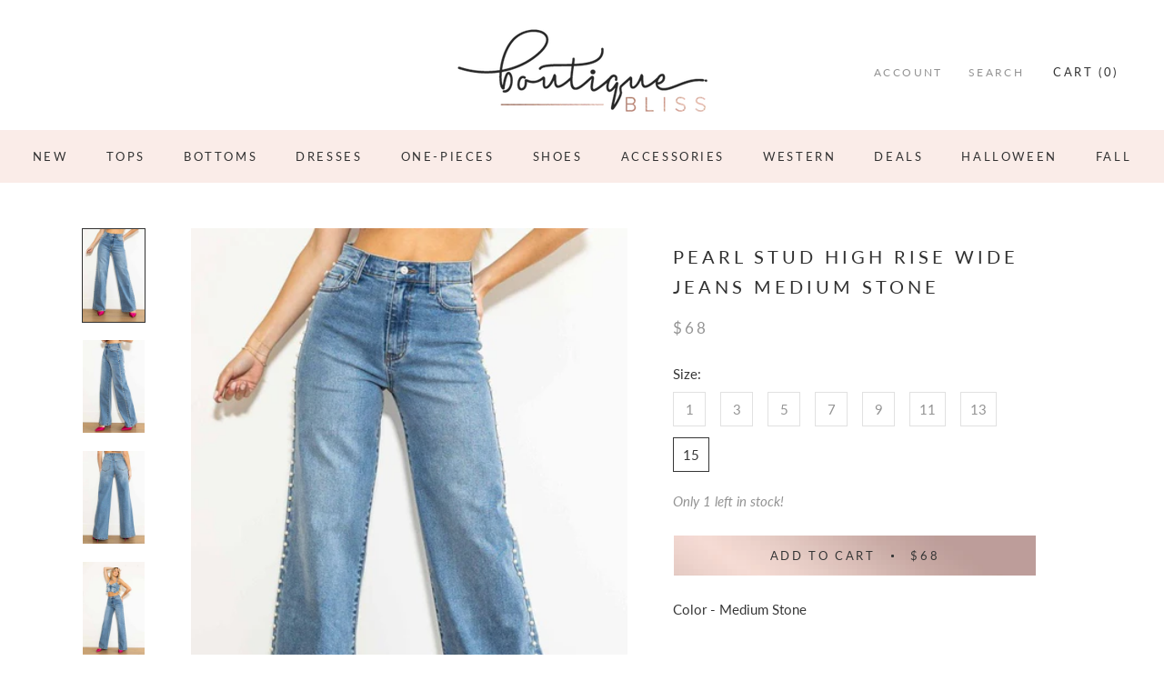

--- FILE ---
content_type: text/html; charset=utf-8
request_url: https://www.boutiquebliss.com/products/pearl-stud-high-rise-wide-jeans-medium-stone
body_size: 32877
content:
<!doctype html>

<html class="no-js" lang="en">
  
<head>
  <meta name="smart-seo-integrated" content="true"/><title>Pearl Stud High Rise Wide Jeans Medium Stone - Southern Fashion Boutique Bliss</title><meta name='description' content='Pearl Stud High Rise Wide Jeans Medium Stone at the best price of $68.00 - Buy jeans online at Southern Fashion Boutique Bliss in Athens Alabama, a Women&#39;s Chic Fashion and Accessories Boutique. Color - Medium Stone' /><meta name='keywords' content='Pearl Stud High Rise Wide Jeans Medium Stone, jeans, Boutique Bliss' /><!--JSON-LD data generated by Smart SEO-->
<script type="application/ld+json">
    {
        "@context": "http://schema.org/",
        "@type": "Product",
        "productId": "399240625",
        "mpn": "399240625",
        "url": "https://www.boutiquebliss.com/products/pearl-stud-high-rise-wide-jeans-medium-stone",
        "name": "Pearl Stud High Rise Wide Jeans Medium Stone - Southern Fashion Boutique Bliss",
        "image": "https://www.boutiquebliss.com/cdn/shop/files/hh32.jpg?v=1701355378",
        "description": "Pearl Stud High Rise Wide Jeans Medium Stone at the best price of $68.00 - Buy jeans online at Southern Fashion Boutique Bliss in Athens Alabama, a Women&#39;s Chic Fashion and Accessories Boutique. Color - Medium Stone",
        "brand": {
            "name": "Vibrant"
        },
        "weight": "0.0lb",
        "offers" : [
            {
                "@type" : "Offer" ,
                "mpn": "84231129",
                "priceCurrency" : "USD" ,
                "price" : "68" ,
                "priceValidUntil": "2026-04-24",
                "availability" : "http://schema.org/OutOfStock" ,
                "itemCondition": "http://schema.org/NewCondition",
                "name": "1",
                "url" : "https://www.boutiquebliss.com/products/pearl-stud-high-rise-wide-jeans-medium-stone?variant=40160345718842",
                "seller" : {
                    "@type" : "Organization",
                    "name" : "Boutique Bliss"
                }
            }, 
            {
                "@type" : "Offer" ,
                "mpn": "85231129",
                "priceCurrency" : "USD" ,
                "price" : "68" ,
                "priceValidUntil": "2026-04-24",
                "availability" : "http://schema.org/OutOfStock" ,
                "itemCondition": "http://schema.org/NewCondition",
                "name": "3",
                "url" : "https://www.boutiquebliss.com/products/pearl-stud-high-rise-wide-jeans-medium-stone?variant=40160345751610",
                "seller" : {
                    "@type" : "Organization",
                    "name" : "Boutique Bliss"
                }
            }, 
            {
                "@type" : "Offer" ,
                "mpn": "86231129",
                "priceCurrency" : "USD" ,
                "price" : "68" ,
                "priceValidUntil": "2026-04-24",
                "availability" : "http://schema.org/OutOfStock" ,
                "itemCondition": "http://schema.org/NewCondition",
                "name": "5",
                "url" : "https://www.boutiquebliss.com/products/pearl-stud-high-rise-wide-jeans-medium-stone?variant=40160345784378",
                "seller" : {
                    "@type" : "Organization",
                    "name" : "Boutique Bliss"
                }
            }, 
            {
                "@type" : "Offer" ,
                "mpn": "87231129",
                "priceCurrency" : "USD" ,
                "price" : "68" ,
                "priceValidUntil": "2026-04-24",
                "availability" : "http://schema.org/OutOfStock" ,
                "itemCondition": "http://schema.org/NewCondition",
                "name": "7",
                "url" : "https://www.boutiquebliss.com/products/pearl-stud-high-rise-wide-jeans-medium-stone?variant=40160345817146",
                "seller" : {
                    "@type" : "Organization",
                    "name" : "Boutique Bliss"
                }
            }, 
            {
                "@type" : "Offer" ,
                "mpn": "377240625",
                "priceCurrency" : "USD" ,
                "price" : "68" ,
                "priceValidUntil": "2026-04-24",
                "availability" : "http://schema.org/OutOfStock" ,
                "itemCondition": "http://schema.org/NewCondition",
                "name": "9",
                "url" : "https://www.boutiquebliss.com/products/pearl-stud-high-rise-wide-jeans-medium-stone?variant=40529489264698",
                "seller" : {
                    "@type" : "Organization",
                    "name" : "Boutique Bliss"
                }
            }, 
            {
                "@type" : "Offer" ,
                "mpn": "388240625",
                "priceCurrency" : "USD" ,
                "price" : "68" ,
                "priceValidUntil": "2026-04-24",
                "availability" : "http://schema.org/OutOfStock" ,
                "itemCondition": "http://schema.org/NewCondition",
                "name": "11",
                "url" : "https://www.boutiquebliss.com/products/pearl-stud-high-rise-wide-jeans-medium-stone?variant=40529489297466",
                "seller" : {
                    "@type" : "Organization",
                    "name" : "Boutique Bliss"
                }
            }, 
            {
                "@type" : "Offer" ,
                "mpn": "398240625",
                "priceCurrency" : "USD" ,
                "price" : "68" ,
                "priceValidUntil": "2026-04-24",
                "availability" : "http://schema.org/OutOfStock" ,
                "itemCondition": "http://schema.org/NewCondition",
                "name": "13",
                "url" : "https://www.boutiquebliss.com/products/pearl-stud-high-rise-wide-jeans-medium-stone?variant=40529489330234",
                "seller" : {
                    "@type" : "Organization",
                    "name" : "Boutique Bliss"
                }
            }, 
            {
                "@type" : "Offer" ,
                "mpn": "399240625",
                "priceCurrency" : "USD" ,
                "price" : "68" ,
                "priceValidUntil": "2026-04-24",
                "availability" : "http://schema.org/InStock" ,
                "itemCondition": "http://schema.org/NewCondition",
                "name": "15",
                "url" : "https://www.boutiquebliss.com/products/pearl-stud-high-rise-wide-jeans-medium-stone?variant=40529489363002",
                "seller" : {
                    "@type" : "Organization",
                    "name" : "Boutique Bliss"
                }
            }
        ]
    }
</script>

<!--JSON-LD data generated by Smart SEO-->
<script type="application/ld+json">
    {
        "@context": "http://schema.org",
        "@type": "BreadcrumbList",
        "itemListElement": [{
            "@type": "ListItem",
            "position": 1,
            "item": {
                "@type": "Website",
                "@id": "https://www.boutiquebliss.com",
                "name": "Translation missing: en.general.breadcrumbs.home"
            }
        },{
                "@type": "ListItem",
                "position": 2,
                "item": {
                    "@type": "WebPage",
                    "@id": "https://www.boutiquebliss.com/products/pearl-stud-high-rise-wide-jeans-medium-stone",
                    "name": "Pearl Stud High Rise Wide Jeans Medium Stone"
                }
            }]}
</script>

<!--JSON-LD data generated by Smart SEO-->
<script type="application/ld+json">
    
    {
        "@context": "https://schema.org",
        "@type": "Website",
        "url": "https://www.boutiquebliss.com",
        "potentialAction": {
        "@type": "SearchAction",
        "target": "https://www.boutiquebliss.com/search?q={query}",
        "query-input": "required name=query"
        }
    }

</script>


<!--JSON-LD data generated by Smart SEO-->
<script type="application/ld+json">
    
    {
        "@context": "https://schema.org",
        "@type": "Store",
        "name": "Boutique Bliss",
        "url": "https://www.boutiquebliss.com",
        "description": "Boutique Bliss offers the latest trends in Southern fashion for women of all ages and sizes. Visit our boutique in Athens, AL today to shop for our newest arrivals.",
        
        
        "sameAs": ["https://www.facebook.com/shopboutiquebliss","https://www.instagram.com/shopboutiquebliss/"],
        "hasMap": "https://www.google.com/maps/@34.761354,-87.0824045,16z", 
        "address": {
            "@type": "PostalAddress",
            "streetAddress": "103 East Market St",
            "addressLocality": "Athens",
            "addressRegion": "Alabama",
            "postalCode": "35611",
            "addressCountry": "United States"
        },
        "priceRange": "$$$",
        "telephone": "256-444-2707",
        "geo": {
            "@type": "GeoCoordinates",
            "latitude": 34.761354,
            "longitude": -87.0824045
        }
    }

</script>
<!-- PROGRESSIFY-ME:START -->
<link rel="manifest" href="/a/progressify/boutique-bliss-store/manifest.json">
<!-- PROGRESSIFY-ME:END -->

<meta property="og:image" content="https:" />
<meta property="og:image:type" content="image/png" />
<meta property="og:image:width" content="200" />
<meta property="og:image:height" content="200" />

    
  <meta charset="utf-8"> 
    
  <meta http-equiv="X-UA-Compatible" content="IE=edge,chrome=1">
    
  <meta name="viewport" content="width=device-width, initial-scale=1.0, height=device-height, minimum-scale=1.0, user-scalable=0">
    
  <meta name="theme-color" content="">
	
  <meta name="google-site-verification" content="lKTQ7QcSi66DAkxpVas_D2l1TiJyF48kSnMv4dCrhcI" /><link rel="canonical" href="https://www.boutiquebliss.com/products/pearl-stud-high-rise-wide-jeans-medium-stone"><link rel="shortcut icon" href="//www.boutiquebliss.com/cdn/shop/files/submark_32x32.png?v=1613737214" type="image/png"><meta property="og:type" content="product">
  <meta property="og:title" content="Pearl Stud High Rise Wide Jeans Medium Stone"><meta property="og:image" content="http://www.boutiquebliss.com/cdn/shop/files/hh32_grande.jpg?v=1701355378">
    <meta property="og:image:secure_url" content="https://www.boutiquebliss.com/cdn/shop/files/hh32_grande.jpg?v=1701355378"><meta property="og:image" content="http://www.boutiquebliss.com/cdn/shop/files/hh33_grande.jpg?v=1701355379">
    <meta property="og:image:secure_url" content="https://www.boutiquebliss.com/cdn/shop/files/hh33_grande.jpg?v=1701355379"><meta property="og:image" content="http://www.boutiquebliss.com/cdn/shop/files/hh34_grande.jpg?v=1701355378">
    <meta property="og:image:secure_url" content="https://www.boutiquebliss.com/cdn/shop/files/hh34_grande.jpg?v=1701355378"><meta property="product:price:amount" content="68.00">
  <meta property="product:price:currency" content="USD"><meta property="og:description" content="Color - Medium Stone"><meta property="og:url" content="https://www.boutiquebliss.com/products/pearl-stud-high-rise-wide-jeans-medium-stone">
<meta property="og:site_name" content="Boutique Bliss"><meta name="twitter:card" content="summary"><meta name="twitter:title" content="Pearl Stud High Rise Wide Jeans Medium Stone">
  <meta name="twitter:description" content="Color - Medium Stone">
  <meta name="twitter:image" content="https://www.boutiquebliss.com/cdn/shop/files/hh32_600x600_crop_center.jpg?v=1701355378">

    

<!-- Avada Sales Pop Script -->


<script>const AVADA_SALES_POP_LAST_UPDATE = 1593540811367</script>








<script>const AVADA_PR = {};
        AVADA_PR.product = {"id":7147018125370,"title":"Pearl Stud High Rise Wide Jeans Medium Stone","handle":"pearl-stud-high-rise-wide-jeans-medium-stone","description":"Color - Medium Stone","published_at":"2024-07-29T21:13:35-05:00","created_at":"2023-11-30T08:42:56-06:00","vendor":"Vibrant","type":"jeans","tags":[],"price":6800,"price_min":6800,"price_max":6800,"available":true,"price_varies":false,"compare_at_price":null,"compare_at_price_min":0,"compare_at_price_max":0,"compare_at_price_varies":false,"variants":[{"id":40160345718842,"title":"1","option1":"1","option2":null,"option3":null,"sku":"","requires_shipping":true,"taxable":true,"featured_image":null,"available":false,"name":"Pearl Stud High Rise Wide Jeans Medium Stone - 1","public_title":"1","options":["1"],"price":6800,"weight":0,"compare_at_price":null,"inventory_management":"shopify","barcode":"84231129","requires_selling_plan":false,"selling_plan_allocations":[]},{"id":40160345751610,"title":"3","option1":"3","option2":null,"option3":null,"sku":"","requires_shipping":true,"taxable":true,"featured_image":null,"available":false,"name":"Pearl Stud High Rise Wide Jeans Medium Stone - 3","public_title":"3","options":["3"],"price":6800,"weight":0,"compare_at_price":null,"inventory_management":"shopify","barcode":"85231129","requires_selling_plan":false,"selling_plan_allocations":[]},{"id":40160345784378,"title":"5","option1":"5","option2":null,"option3":null,"sku":"","requires_shipping":true,"taxable":true,"featured_image":null,"available":false,"name":"Pearl Stud High Rise Wide Jeans Medium Stone - 5","public_title":"5","options":["5"],"price":6800,"weight":0,"compare_at_price":null,"inventory_management":"shopify","barcode":"86231129","requires_selling_plan":false,"selling_plan_allocations":[]},{"id":40160345817146,"title":"7","option1":"7","option2":null,"option3":null,"sku":"","requires_shipping":true,"taxable":true,"featured_image":null,"available":false,"name":"Pearl Stud High Rise Wide Jeans Medium Stone - 7","public_title":"7","options":["7"],"price":6800,"weight":0,"compare_at_price":null,"inventory_management":"shopify","barcode":"87231129","requires_selling_plan":false,"selling_plan_allocations":[]},{"id":40529489264698,"title":"9","option1":"9","option2":null,"option3":null,"sku":"","requires_shipping":true,"taxable":true,"featured_image":null,"available":false,"name":"Pearl Stud High Rise Wide Jeans Medium Stone - 9","public_title":"9","options":["9"],"price":6800,"weight":0,"compare_at_price":null,"inventory_management":"shopify","barcode":"377240625","requires_selling_plan":false,"selling_plan_allocations":[]},{"id":40529489297466,"title":"11","option1":"11","option2":null,"option3":null,"sku":"","requires_shipping":true,"taxable":true,"featured_image":null,"available":false,"name":"Pearl Stud High Rise Wide Jeans Medium Stone - 11","public_title":"11","options":["11"],"price":6800,"weight":0,"compare_at_price":null,"inventory_management":"shopify","barcode":"388240625","requires_selling_plan":false,"selling_plan_allocations":[]},{"id":40529489330234,"title":"13","option1":"13","option2":null,"option3":null,"sku":"","requires_shipping":true,"taxable":true,"featured_image":null,"available":false,"name":"Pearl Stud High Rise Wide Jeans Medium Stone - 13","public_title":"13","options":["13"],"price":6800,"weight":0,"compare_at_price":null,"inventory_management":"shopify","barcode":"398240625","requires_selling_plan":false,"selling_plan_allocations":[]},{"id":40529489363002,"title":"15","option1":"15","option2":null,"option3":null,"sku":"","requires_shipping":true,"taxable":true,"featured_image":null,"available":true,"name":"Pearl Stud High Rise Wide Jeans Medium Stone - 15","public_title":"15","options":["15"],"price":6800,"weight":0,"compare_at_price":null,"inventory_management":"shopify","barcode":"399240625","requires_selling_plan":false,"selling_plan_allocations":[]}],"images":["\/\/www.boutiquebliss.com\/cdn\/shop\/files\/hh32.jpg?v=1701355378","\/\/www.boutiquebliss.com\/cdn\/shop\/files\/hh33.jpg?v=1701355379","\/\/www.boutiquebliss.com\/cdn\/shop\/files\/hh34.jpg?v=1701355378","\/\/www.boutiquebliss.com\/cdn\/shop\/files\/hh35.jpg?v=1701355378"],"featured_image":"\/\/www.boutiquebliss.com\/cdn\/shop\/files\/hh32.jpg?v=1701355378","options":["Size"],"media":[{"alt":null,"id":21612812992570,"position":1,"preview_image":{"aspect_ratio":0.666,"height":800,"width":533,"src":"\/\/www.boutiquebliss.com\/cdn\/shop\/files\/hh32.jpg?v=1701355378"},"aspect_ratio":0.666,"height":800,"media_type":"image","src":"\/\/www.boutiquebliss.com\/cdn\/shop\/files\/hh32.jpg?v=1701355378","width":533},{"alt":null,"id":21612813025338,"position":2,"preview_image":{"aspect_ratio":0.666,"height":800,"width":533,"src":"\/\/www.boutiquebliss.com\/cdn\/shop\/files\/hh33.jpg?v=1701355379"},"aspect_ratio":0.666,"height":800,"media_type":"image","src":"\/\/www.boutiquebliss.com\/cdn\/shop\/files\/hh33.jpg?v=1701355379","width":533},{"alt":null,"id":21612813058106,"position":3,"preview_image":{"aspect_ratio":0.666,"height":800,"width":533,"src":"\/\/www.boutiquebliss.com\/cdn\/shop\/files\/hh34.jpg?v=1701355378"},"aspect_ratio":0.666,"height":800,"media_type":"image","src":"\/\/www.boutiquebliss.com\/cdn\/shop\/files\/hh34.jpg?v=1701355378","width":533},{"alt":null,"id":21612813090874,"position":4,"preview_image":{"aspect_ratio":0.666,"height":800,"width":533,"src":"\/\/www.boutiquebliss.com\/cdn\/shop\/files\/hh35.jpg?v=1701355378"},"aspect_ratio":0.666,"height":800,"media_type":"image","src":"\/\/www.boutiquebliss.com\/cdn\/shop\/files\/hh35.jpg?v=1701355378","width":533}],"requires_selling_plan":false,"selling_plan_groups":[],"content":"Color - Medium Stone"};
        AVADA_PR.template = "product";
</script>
<!-- /Avada Sales Pop Script -->

<script>window.performance && window.performance.mark && window.performance.mark('shopify.content_for_header.start');</script><meta id="shopify-digital-wallet" name="shopify-digital-wallet" content="/2280718394/digital_wallets/dialog">
<meta name="shopify-checkout-api-token" content="06cc596a330c79c51a1b97df9cfb3bac">
<link rel="alternate" type="application/json+oembed" href="https://www.boutiquebliss.com/products/pearl-stud-high-rise-wide-jeans-medium-stone.oembed">
<script async="async" src="/checkouts/internal/preloads.js?locale=en-US"></script>
<link rel="preconnect" href="https://shop.app" crossorigin="anonymous">
<script async="async" src="https://shop.app/checkouts/internal/preloads.js?locale=en-US&shop_id=2280718394" crossorigin="anonymous"></script>
<script id="apple-pay-shop-capabilities" type="application/json">{"shopId":2280718394,"countryCode":"US","currencyCode":"USD","merchantCapabilities":["supports3DS"],"merchantId":"gid:\/\/shopify\/Shop\/2280718394","merchantName":"Boutique Bliss","requiredBillingContactFields":["postalAddress","email","phone"],"requiredShippingContactFields":["postalAddress","email","phone"],"shippingType":"shipping","supportedNetworks":["visa","masterCard","amex","discover","elo","jcb"],"total":{"type":"pending","label":"Boutique Bliss","amount":"1.00"},"shopifyPaymentsEnabled":true,"supportsSubscriptions":true}</script>
<script id="shopify-features" type="application/json">{"accessToken":"06cc596a330c79c51a1b97df9cfb3bac","betas":["rich-media-storefront-analytics"],"domain":"www.boutiquebliss.com","predictiveSearch":true,"shopId":2280718394,"locale":"en"}</script>
<script>var Shopify = Shopify || {};
Shopify.shop = "boutique-bliss-store.myshopify.com";
Shopify.locale = "en";
Shopify.currency = {"active":"USD","rate":"1.0"};
Shopify.country = "US";
Shopify.theme = {"name":"Boutique Bliss New with Installments message","id":120842059834,"schema_name":"Prestige","schema_version":"3.3.7","theme_store_id":null,"role":"main"};
Shopify.theme.handle = "null";
Shopify.theme.style = {"id":null,"handle":null};
Shopify.cdnHost = "www.boutiquebliss.com/cdn";
Shopify.routes = Shopify.routes || {};
Shopify.routes.root = "/";</script>
<script type="module">!function(o){(o.Shopify=o.Shopify||{}).modules=!0}(window);</script>
<script>!function(o){function n(){var o=[];function n(){o.push(Array.prototype.slice.apply(arguments))}return n.q=o,n}var t=o.Shopify=o.Shopify||{};t.loadFeatures=n(),t.autoloadFeatures=n()}(window);</script>
<script>
  window.ShopifyPay = window.ShopifyPay || {};
  window.ShopifyPay.apiHost = "shop.app\/pay";
  window.ShopifyPay.redirectState = null;
</script>
<script id="shop-js-analytics" type="application/json">{"pageType":"product"}</script>
<script defer="defer" async type="module" src="//www.boutiquebliss.com/cdn/shopifycloud/shop-js/modules/v2/client.init-shop-cart-sync_BT-GjEfc.en.esm.js"></script>
<script defer="defer" async type="module" src="//www.boutiquebliss.com/cdn/shopifycloud/shop-js/modules/v2/chunk.common_D58fp_Oc.esm.js"></script>
<script defer="defer" async type="module" src="//www.boutiquebliss.com/cdn/shopifycloud/shop-js/modules/v2/chunk.modal_xMitdFEc.esm.js"></script>
<script type="module">
  await import("//www.boutiquebliss.com/cdn/shopifycloud/shop-js/modules/v2/client.init-shop-cart-sync_BT-GjEfc.en.esm.js");
await import("//www.boutiquebliss.com/cdn/shopifycloud/shop-js/modules/v2/chunk.common_D58fp_Oc.esm.js");
await import("//www.boutiquebliss.com/cdn/shopifycloud/shop-js/modules/v2/chunk.modal_xMitdFEc.esm.js");

  window.Shopify.SignInWithShop?.initShopCartSync?.({"fedCMEnabled":true,"windoidEnabled":true});

</script>
<script defer="defer" async type="module" src="//www.boutiquebliss.com/cdn/shopifycloud/shop-js/modules/v2/client.payment-terms_Ci9AEqFq.en.esm.js"></script>
<script defer="defer" async type="module" src="//www.boutiquebliss.com/cdn/shopifycloud/shop-js/modules/v2/chunk.common_D58fp_Oc.esm.js"></script>
<script defer="defer" async type="module" src="//www.boutiquebliss.com/cdn/shopifycloud/shop-js/modules/v2/chunk.modal_xMitdFEc.esm.js"></script>
<script type="module">
  await import("//www.boutiquebliss.com/cdn/shopifycloud/shop-js/modules/v2/client.payment-terms_Ci9AEqFq.en.esm.js");
await import("//www.boutiquebliss.com/cdn/shopifycloud/shop-js/modules/v2/chunk.common_D58fp_Oc.esm.js");
await import("//www.boutiquebliss.com/cdn/shopifycloud/shop-js/modules/v2/chunk.modal_xMitdFEc.esm.js");

  
</script>
<script>
  window.Shopify = window.Shopify || {};
  if (!window.Shopify.featureAssets) window.Shopify.featureAssets = {};
  window.Shopify.featureAssets['shop-js'] = {"shop-cart-sync":["modules/v2/client.shop-cart-sync_DZOKe7Ll.en.esm.js","modules/v2/chunk.common_D58fp_Oc.esm.js","modules/v2/chunk.modal_xMitdFEc.esm.js"],"init-fed-cm":["modules/v2/client.init-fed-cm_B6oLuCjv.en.esm.js","modules/v2/chunk.common_D58fp_Oc.esm.js","modules/v2/chunk.modal_xMitdFEc.esm.js"],"shop-cash-offers":["modules/v2/client.shop-cash-offers_D2sdYoxE.en.esm.js","modules/v2/chunk.common_D58fp_Oc.esm.js","modules/v2/chunk.modal_xMitdFEc.esm.js"],"shop-login-button":["modules/v2/client.shop-login-button_QeVjl5Y3.en.esm.js","modules/v2/chunk.common_D58fp_Oc.esm.js","modules/v2/chunk.modal_xMitdFEc.esm.js"],"pay-button":["modules/v2/client.pay-button_DXTOsIq6.en.esm.js","modules/v2/chunk.common_D58fp_Oc.esm.js","modules/v2/chunk.modal_xMitdFEc.esm.js"],"shop-button":["modules/v2/client.shop-button_DQZHx9pm.en.esm.js","modules/v2/chunk.common_D58fp_Oc.esm.js","modules/v2/chunk.modal_xMitdFEc.esm.js"],"avatar":["modules/v2/client.avatar_BTnouDA3.en.esm.js"],"init-windoid":["modules/v2/client.init-windoid_CR1B-cfM.en.esm.js","modules/v2/chunk.common_D58fp_Oc.esm.js","modules/v2/chunk.modal_xMitdFEc.esm.js"],"init-shop-for-new-customer-accounts":["modules/v2/client.init-shop-for-new-customer-accounts_C_vY_xzh.en.esm.js","modules/v2/client.shop-login-button_QeVjl5Y3.en.esm.js","modules/v2/chunk.common_D58fp_Oc.esm.js","modules/v2/chunk.modal_xMitdFEc.esm.js"],"init-shop-email-lookup-coordinator":["modules/v2/client.init-shop-email-lookup-coordinator_BI7n9ZSv.en.esm.js","modules/v2/chunk.common_D58fp_Oc.esm.js","modules/v2/chunk.modal_xMitdFEc.esm.js"],"init-shop-cart-sync":["modules/v2/client.init-shop-cart-sync_BT-GjEfc.en.esm.js","modules/v2/chunk.common_D58fp_Oc.esm.js","modules/v2/chunk.modal_xMitdFEc.esm.js"],"shop-toast-manager":["modules/v2/client.shop-toast-manager_DiYdP3xc.en.esm.js","modules/v2/chunk.common_D58fp_Oc.esm.js","modules/v2/chunk.modal_xMitdFEc.esm.js"],"init-customer-accounts":["modules/v2/client.init-customer-accounts_D9ZNqS-Q.en.esm.js","modules/v2/client.shop-login-button_QeVjl5Y3.en.esm.js","modules/v2/chunk.common_D58fp_Oc.esm.js","modules/v2/chunk.modal_xMitdFEc.esm.js"],"init-customer-accounts-sign-up":["modules/v2/client.init-customer-accounts-sign-up_iGw4briv.en.esm.js","modules/v2/client.shop-login-button_QeVjl5Y3.en.esm.js","modules/v2/chunk.common_D58fp_Oc.esm.js","modules/v2/chunk.modal_xMitdFEc.esm.js"],"shop-follow-button":["modules/v2/client.shop-follow-button_CqMgW2wH.en.esm.js","modules/v2/chunk.common_D58fp_Oc.esm.js","modules/v2/chunk.modal_xMitdFEc.esm.js"],"checkout-modal":["modules/v2/client.checkout-modal_xHeaAweL.en.esm.js","modules/v2/chunk.common_D58fp_Oc.esm.js","modules/v2/chunk.modal_xMitdFEc.esm.js"],"shop-login":["modules/v2/client.shop-login_D91U-Q7h.en.esm.js","modules/v2/chunk.common_D58fp_Oc.esm.js","modules/v2/chunk.modal_xMitdFEc.esm.js"],"lead-capture":["modules/v2/client.lead-capture_BJmE1dJe.en.esm.js","modules/v2/chunk.common_D58fp_Oc.esm.js","modules/v2/chunk.modal_xMitdFEc.esm.js"],"payment-terms":["modules/v2/client.payment-terms_Ci9AEqFq.en.esm.js","modules/v2/chunk.common_D58fp_Oc.esm.js","modules/v2/chunk.modal_xMitdFEc.esm.js"]};
</script>
<script>(function() {
  var isLoaded = false;
  function asyncLoad() {
    if (isLoaded) return;
    isLoaded = true;
    var urls = ["https:\/\/chimpstatic.com\/mcjs-connected\/js\/users\/e558b7586d83486980f007c57\/1280ed7e297765192ca5d3cdf.js?shop=boutique-bliss-store.myshopify.com","https:\/\/shopifyapp.rontar.com\/ScriptTags\/onlinestore.js?advId=25225\u0026audienceId=b645bf5f-eae1-49e2-9a15-b6d8f5e26ecb\u0026priceId=6234\u0026shop=boutique-bliss-store.myshopify.com","https:\/\/cdn.shopify.com\/s\/files\/1\/0035\/4474\/4006\/t\/1\/assets\/ba_fb_2280718394.js?6324061\u0026shop=boutique-bliss-store.myshopify.com","https:\/\/cdn.prooffactor.com\/javascript\/dist\/1.0\/jcr-widget.js?account_id=shopify:boutique-bliss-store.myshopify.com\u0026shop=boutique-bliss-store.myshopify.com","https:\/\/cdn.recovermycart.com\/scripts\/keepcart\/CartJS.min.js?shop=boutique-bliss-store.myshopify.com\u0026shop=boutique-bliss-store.myshopify.com","","https:\/\/cdn.nfcube.com\/instafeed-17c7ffd32af9ae30e06b917da4de0814.js?shop=boutique-bliss-store.myshopify.com","https:\/\/cdn.hextom.com\/js\/freeshippingbar.js?shop=boutique-bliss-store.myshopify.com","https:\/\/cdn.hextom.com\/js\/ultimatesalesboost.js?shop=boutique-bliss-store.myshopify.com"];
    for (var i = 0; i < urls.length; i++) {
      var s = document.createElement('script');
      s.type = 'text/javascript';
      s.async = true;
      s.src = urls[i];
      var x = document.getElementsByTagName('script')[0];
      x.parentNode.insertBefore(s, x);
    }
  };
  if(window.attachEvent) {
    window.attachEvent('onload', asyncLoad);
  } else {
    window.addEventListener('load', asyncLoad, false);
  }
})();</script>
<script id="__st">var __st={"a":2280718394,"offset":-21600,"reqid":"13482782-9434-4916-873e-326e5f8830ea-1769232486","pageurl":"www.boutiquebliss.com\/products\/pearl-stud-high-rise-wide-jeans-medium-stone","u":"047037855a8c","p":"product","rtyp":"product","rid":7147018125370};</script>
<script>window.ShopifyPaypalV4VisibilityTracking = true;</script>
<script id="captcha-bootstrap">!function(){'use strict';const t='contact',e='account',n='new_comment',o=[[t,t],['blogs',n],['comments',n],[t,'customer']],c=[[e,'customer_login'],[e,'guest_login'],[e,'recover_customer_password'],[e,'create_customer']],r=t=>t.map((([t,e])=>`form[action*='/${t}']:not([data-nocaptcha='true']) input[name='form_type'][value='${e}']`)).join(','),a=t=>()=>t?[...document.querySelectorAll(t)].map((t=>t.form)):[];function s(){const t=[...o],e=r(t);return a(e)}const i='password',u='form_key',d=['recaptcha-v3-token','g-recaptcha-response','h-captcha-response',i],f=()=>{try{return window.sessionStorage}catch{return}},m='__shopify_v',_=t=>t.elements[u];function p(t,e,n=!1){try{const o=window.sessionStorage,c=JSON.parse(o.getItem(e)),{data:r}=function(t){const{data:e,action:n}=t;return t[m]||n?{data:e,action:n}:{data:t,action:n}}(c);for(const[e,n]of Object.entries(r))t.elements[e]&&(t.elements[e].value=n);n&&o.removeItem(e)}catch(o){console.error('form repopulation failed',{error:o})}}const l='form_type',E='cptcha';function T(t){t.dataset[E]=!0}const w=window,h=w.document,L='Shopify',v='ce_forms',y='captcha';let A=!1;((t,e)=>{const n=(g='f06e6c50-85a8-45c8-87d0-21a2b65856fe',I='https://cdn.shopify.com/shopifycloud/storefront-forms-hcaptcha/ce_storefront_forms_captcha_hcaptcha.v1.5.2.iife.js',D={infoText:'Protected by hCaptcha',privacyText:'Privacy',termsText:'Terms'},(t,e,n)=>{const o=w[L][v],c=o.bindForm;if(c)return c(t,g,e,D).then(n);var r;o.q.push([[t,g,e,D],n]),r=I,A||(h.body.append(Object.assign(h.createElement('script'),{id:'captcha-provider',async:!0,src:r})),A=!0)});var g,I,D;w[L]=w[L]||{},w[L][v]=w[L][v]||{},w[L][v].q=[],w[L][y]=w[L][y]||{},w[L][y].protect=function(t,e){n(t,void 0,e),T(t)},Object.freeze(w[L][y]),function(t,e,n,w,h,L){const[v,y,A,g]=function(t,e,n){const i=e?o:[],u=t?c:[],d=[...i,...u],f=r(d),m=r(i),_=r(d.filter((([t,e])=>n.includes(e))));return[a(f),a(m),a(_),s()]}(w,h,L),I=t=>{const e=t.target;return e instanceof HTMLFormElement?e:e&&e.form},D=t=>v().includes(t);t.addEventListener('submit',(t=>{const e=I(t);if(!e)return;const n=D(e)&&!e.dataset.hcaptchaBound&&!e.dataset.recaptchaBound,o=_(e),c=g().includes(e)&&(!o||!o.value);(n||c)&&t.preventDefault(),c&&!n&&(function(t){try{if(!f())return;!function(t){const e=f();if(!e)return;const n=_(t);if(!n)return;const o=n.value;o&&e.removeItem(o)}(t);const e=Array.from(Array(32),(()=>Math.random().toString(36)[2])).join('');!function(t,e){_(t)||t.append(Object.assign(document.createElement('input'),{type:'hidden',name:u})),t.elements[u].value=e}(t,e),function(t,e){const n=f();if(!n)return;const o=[...t.querySelectorAll(`input[type='${i}']`)].map((({name:t})=>t)),c=[...d,...o],r={};for(const[a,s]of new FormData(t).entries())c.includes(a)||(r[a]=s);n.setItem(e,JSON.stringify({[m]:1,action:t.action,data:r}))}(t,e)}catch(e){console.error('failed to persist form',e)}}(e),e.submit())}));const S=(t,e)=>{t&&!t.dataset[E]&&(n(t,e.some((e=>e===t))),T(t))};for(const o of['focusin','change'])t.addEventListener(o,(t=>{const e=I(t);D(e)&&S(e,y())}));const B=e.get('form_key'),M=e.get(l),P=B&&M;t.addEventListener('DOMContentLoaded',(()=>{const t=y();if(P)for(const e of t)e.elements[l].value===M&&p(e,B);[...new Set([...A(),...v().filter((t=>'true'===t.dataset.shopifyCaptcha))])].forEach((e=>S(e,t)))}))}(h,new URLSearchParams(w.location.search),n,t,e,['guest_login'])})(!0,!0)}();</script>
<script integrity="sha256-4kQ18oKyAcykRKYeNunJcIwy7WH5gtpwJnB7kiuLZ1E=" data-source-attribution="shopify.loadfeatures" defer="defer" src="//www.boutiquebliss.com/cdn/shopifycloud/storefront/assets/storefront/load_feature-a0a9edcb.js" crossorigin="anonymous"></script>
<script crossorigin="anonymous" defer="defer" src="//www.boutiquebliss.com/cdn/shopifycloud/storefront/assets/shopify_pay/storefront-65b4c6d7.js?v=20250812"></script>
<script data-source-attribution="shopify.dynamic_checkout.dynamic.init">var Shopify=Shopify||{};Shopify.PaymentButton=Shopify.PaymentButton||{isStorefrontPortableWallets:!0,init:function(){window.Shopify.PaymentButton.init=function(){};var t=document.createElement("script");t.src="https://www.boutiquebliss.com/cdn/shopifycloud/portable-wallets/latest/portable-wallets.en.js",t.type="module",document.head.appendChild(t)}};
</script>
<script data-source-attribution="shopify.dynamic_checkout.buyer_consent">
  function portableWalletsHideBuyerConsent(e){var t=document.getElementById("shopify-buyer-consent"),n=document.getElementById("shopify-subscription-policy-button");t&&n&&(t.classList.add("hidden"),t.setAttribute("aria-hidden","true"),n.removeEventListener("click",e))}function portableWalletsShowBuyerConsent(e){var t=document.getElementById("shopify-buyer-consent"),n=document.getElementById("shopify-subscription-policy-button");t&&n&&(t.classList.remove("hidden"),t.removeAttribute("aria-hidden"),n.addEventListener("click",e))}window.Shopify?.PaymentButton&&(window.Shopify.PaymentButton.hideBuyerConsent=portableWalletsHideBuyerConsent,window.Shopify.PaymentButton.showBuyerConsent=portableWalletsShowBuyerConsent);
</script>
<script data-source-attribution="shopify.dynamic_checkout.cart.bootstrap">document.addEventListener("DOMContentLoaded",(function(){function t(){return document.querySelector("shopify-accelerated-checkout-cart, shopify-accelerated-checkout")}if(t())Shopify.PaymentButton.init();else{new MutationObserver((function(e,n){t()&&(Shopify.PaymentButton.init(),n.disconnect())})).observe(document.body,{childList:!0,subtree:!0})}}));
</script>
<link id="shopify-accelerated-checkout-styles" rel="stylesheet" media="screen" href="https://www.boutiquebliss.com/cdn/shopifycloud/portable-wallets/latest/accelerated-checkout-backwards-compat.css" crossorigin="anonymous">
<style id="shopify-accelerated-checkout-cart">
        #shopify-buyer-consent {
  margin-top: 1em;
  display: inline-block;
  width: 100%;
}

#shopify-buyer-consent.hidden {
  display: none;
}

#shopify-subscription-policy-button {
  background: none;
  border: none;
  padding: 0;
  text-decoration: underline;
  font-size: inherit;
  cursor: pointer;
}

#shopify-subscription-policy-button::before {
  box-shadow: none;
}

      </style>

<script>window.performance && window.performance.mark && window.performance.mark('shopify.content_for_header.end');</script><link rel="stylesheet" href="//www.boutiquebliss.com/cdn/shop/t/4/assets/theme.scss.css?v=11021660365142837701759331871">
       <link rel="stylesheet" href="//www.boutiquebliss.com/cdn/shop/t/4/assets/custom.scss.css?v=100080212204211614821646755715">

    <script>
      // This allows to expose several variables to the global scope, to be used in scripts
      window.theme = {
        template: "product",
        shopCurrency: "USD",
        moneyFormat: "${{amount}}",
        moneyWithCurrencyFormat: "${{amount}} USD",
        currencyConversionEnabled: false,
        currencyConversionMoneyFormat: "money_format",
        currencyConversionRoundAmounts: true,
        productImageSize: "tall",
        searchMode: "product",
        showPageTransition: false,
        showElementStaggering: false,
        showImageZooming: false,
        enableExperimentalResizeObserver: false
      };

      window.languages = {
        cartAddNote: "Add Order Note",
        cartEditNote: "Edit Order Note",
        productImageLoadingError: "This image could not be loaded. Please try to reload the page.",
        productFormAddToCart: "Add to cart",
        productFormUnavailable: "Unavailable",
        productFormSoldOut: "Sold Out",
        shippingEstimatorOneResult: "1 option available:",
        shippingEstimatorMoreResults: "{{count}} options available:",
        shippingEstimatorNoResults: "No shipping could be found"
      };

      window.lazySizesConfig = {
        loadHidden: false,
        hFac: 0.5,
        expFactor: 2,
        ricTimeout: 150,
        lazyClass: 'Image--lazyLoad',
        loadingClass: 'Image--lazyLoading',
        loadedClass: 'Image--lazyLoaded'
      };

      document.documentElement.className = document.documentElement.className.replace('no-js', 'js');
      document.documentElement.style.setProperty('--window-height', window.innerHeight + 'px');

      // We do a quick detection of some features (we could use Modernizr but for so little...)
      (function() {
        document.documentElement.className += ((window.CSS && window.CSS.supports('(position: sticky) or (position: -webkit-sticky)')) ? ' supports-sticky' : ' no-supports-sticky');
        document.documentElement.className += (window.matchMedia('(-moz-touch-enabled: 1), (hover: none)')).matches ? ' no-supports-hover' : ' supports-hover';
      }());

      // This code is done to force reload the page when the back button is hit (which allows to fix stale data on cart, for instance)
      if (performance.navigation.type === 2) {
        location.reload(true);
      }
    </script>

    <script src="//www.boutiquebliss.com/cdn/shop/t/4/assets/lazysizes.min.js?v=174358363404432586981646755690" async></script>

    
<script src="https://polyfill-fastly.net/v3/polyfill.min.js?unknown=polyfill&features=fetch,Element.prototype.closest,Element.prototype.remove,Element.prototype.classList,Array.prototype.includes,Array.prototype.fill,Object.assign,CustomEvent,IntersectionObserver,IntersectionObserverEntry" defer></script>
    <script src="//www.boutiquebliss.com/cdn/shop/t/4/assets/libs.min.js?v=88466822118989791001646755691" defer></script>
    <script src="//www.boutiquebliss.com/cdn/shop/t/4/assets/theme.min.js?v=96731946595872669831646755699" defer></script>
    <script src="//www.boutiquebliss.com/cdn/shop/t/4/assets/custom.js?v=8814717088703906631646755687" defer></script>

    
  <script type="application/ld+json">
  {
    "@context": "http://schema.org",
    "@type": "Product",
    "offers": {
      "@type": "Offer",
      "availability":"https://schema.org/InStock",
      "price": "68.00",
      "priceCurrency": "USD",
      "url": "https://www.boutiquebliss.com/products/pearl-stud-high-rise-wide-jeans-medium-stone"
    },
    "brand": "Vibrant",
    "name": "Pearl Stud High Rise Wide Jeans Medium Stone",
    "description": "Color - Medium Stone",
    "category": "jeans",
    "url": "https://www.boutiquebliss.com/products/pearl-stud-high-rise-wide-jeans-medium-stone",
    "image": {
      "@type": "ImageObject",
      "url": "https://www.boutiquebliss.com/cdn/shop/files/hh32_1024x1024.jpg?v=1701355378",
      "image": "https://www.boutiquebliss.com/cdn/shop/files/hh32_1024x1024.jpg?v=1701355378",
      "name": "Pearl Stud High Rise Wide Jeans Medium Stone",
      "width": 1024,
      "height": 1024
    }
  }
  </script>

  <script type="text/javascript">
  //BOOSTER APPS COMMON JS CODE
  window.BoosterApps = window.BoosterApps || {};
  window.BoosterApps.common = window.BoosterApps.common || {};
  window.BoosterApps.common.shop = {
    permanent_domain: 'boutique-bliss-store.myshopify.com',
    currency: "USD",
    money_format: "${{amount}}",
    id: 2280718394
  };
  
  window.BoosterApps.common.template = 'product';
  window.BoosterApps.common.cart = {"note":null,"attributes":{},"original_total_price":0,"total_price":0,"total_discount":0,"total_weight":0.0,"item_count":0,"items":[],"requires_shipping":false,"currency":"USD","items_subtotal_price":0,"cart_level_discount_applications":[],"checkout_charge_amount":0};
  window.BoosterApps.common.apps = null;
  window.BoosterApps.cs_app_url = "/apps/ba_fb_app";
  
    if (window.BoosterApps.common.template == 'product'){
      window.BoosterApps.common.product = {id: 7147018125370, price: 6800, handle: 'pearl-stud-high-rise-wide-jeans-medium-stone', available: true };
    }
  
</script>
<script src="//www.boutiquebliss.com/cdn/shop/t/4/assets/booster.js?v=131361724202490112961646755685" type="text/javascript"></script>
  
  <!-- Schema -->
  <script type="application/ld+json">
  {
  "@context": "http://schema.org",
  "@type": "LocalBusiness",
  "url": "https://www.boutiquebliss.com/",
  "logo": "https://cdn.shopify.com/s/files/1/0022/8071/8394/files/logo_348x_e741ceb2-6a8c-4d85-a46e-ba9bee0f741e_275x.png?v=1565230557",
  "image": ["https://cdn.shopify.com/s/files/1/0022/8071/8394/files/home-sm-new_aea3f818-78c6-4806-8a8f-70c3a7b0a96d_1400x.png?v=1565386021", "https://cdn.shopify.com/s/files/1/0022/8071/8394/products/ETR-7649-PL_COLOR_0_600x.jpg?v=1565215661", "http://cdn.shopify.com/s/files/1/0022/8071/8394/files/BR83E1289_COLOR_41_1500x.jpg?v=1565248734%201500w"], 
  "email": "boutiquebliss@yahoo.com",
  "address": {
    	"@type": "PostalAddress",
    	"addressLocality": "Athens",
    	"addressRegion": "AL",
    	"postalCode": "35611",
    	"streetAddress": "103 East Market Street"
  },
  "hasMap": "https://www.google.com/maps/place/Boutique+Bliss/@34.8034349,-86.9696926,15z/data=!4m2!3m1!1s0x0:0x5a096411db88ee23?sa=X&ved=2ahUKEwiFq-DyzYTmAhUhGKYKHU3RAXcQ_BIwCnoECAgQCA",
  "geo": {
    	"@type": "GeoCoordinates",
    	"latitude": "34.80",
    	"longitude": "-86.96"
		 },     
  "name": "Boutique Bliss",
  "telephone": "256-444-2707",
  "openingHours": "Mo,Tu,We,Th,Fr,Sa 10:00-18:00",
  "priceRange": "$10-$89",       	
  "sameAs": [ "https://www.facebook.com/shopboutiquebliss",
    	"https://www.instagram.com/shopboutiquebliss/"]
  	}</script>

  
  
  

  










<link href="https://monorail-edge.shopifysvc.com" rel="dns-prefetch">
<script>(function(){if ("sendBeacon" in navigator && "performance" in window) {try {var session_token_from_headers = performance.getEntriesByType('navigation')[0].serverTiming.find(x => x.name == '_s').description;} catch {var session_token_from_headers = undefined;}var session_cookie_matches = document.cookie.match(/_shopify_s=([^;]*)/);var session_token_from_cookie = session_cookie_matches && session_cookie_matches.length === 2 ? session_cookie_matches[1] : "";var session_token = session_token_from_headers || session_token_from_cookie || "";function handle_abandonment_event(e) {var entries = performance.getEntries().filter(function(entry) {return /monorail-edge.shopifysvc.com/.test(entry.name);});if (!window.abandonment_tracked && entries.length === 0) {window.abandonment_tracked = true;var currentMs = Date.now();var navigation_start = performance.timing.navigationStart;var payload = {shop_id: 2280718394,url: window.location.href,navigation_start,duration: currentMs - navigation_start,session_token,page_type: "product"};window.navigator.sendBeacon("https://monorail-edge.shopifysvc.com/v1/produce", JSON.stringify({schema_id: "online_store_buyer_site_abandonment/1.1",payload: payload,metadata: {event_created_at_ms: currentMs,event_sent_at_ms: currentMs}}));}}window.addEventListener('pagehide', handle_abandonment_event);}}());</script>
<script id="web-pixels-manager-setup">(function e(e,d,r,n,o){if(void 0===o&&(o={}),!Boolean(null===(a=null===(i=window.Shopify)||void 0===i?void 0:i.analytics)||void 0===a?void 0:a.replayQueue)){var i,a;window.Shopify=window.Shopify||{};var t=window.Shopify;t.analytics=t.analytics||{};var s=t.analytics;s.replayQueue=[],s.publish=function(e,d,r){return s.replayQueue.push([e,d,r]),!0};try{self.performance.mark("wpm:start")}catch(e){}var l=function(){var e={modern:/Edge?\/(1{2}[4-9]|1[2-9]\d|[2-9]\d{2}|\d{4,})\.\d+(\.\d+|)|Firefox\/(1{2}[4-9]|1[2-9]\d|[2-9]\d{2}|\d{4,})\.\d+(\.\d+|)|Chrom(ium|e)\/(9{2}|\d{3,})\.\d+(\.\d+|)|(Maci|X1{2}).+ Version\/(15\.\d+|(1[6-9]|[2-9]\d|\d{3,})\.\d+)([,.]\d+|)( \(\w+\)|)( Mobile\/\w+|) Safari\/|Chrome.+OPR\/(9{2}|\d{3,})\.\d+\.\d+|(CPU[ +]OS|iPhone[ +]OS|CPU[ +]iPhone|CPU IPhone OS|CPU iPad OS)[ +]+(15[._]\d+|(1[6-9]|[2-9]\d|\d{3,})[._]\d+)([._]\d+|)|Android:?[ /-](13[3-9]|1[4-9]\d|[2-9]\d{2}|\d{4,})(\.\d+|)(\.\d+|)|Android.+Firefox\/(13[5-9]|1[4-9]\d|[2-9]\d{2}|\d{4,})\.\d+(\.\d+|)|Android.+Chrom(ium|e)\/(13[3-9]|1[4-9]\d|[2-9]\d{2}|\d{4,})\.\d+(\.\d+|)|SamsungBrowser\/([2-9]\d|\d{3,})\.\d+/,legacy:/Edge?\/(1[6-9]|[2-9]\d|\d{3,})\.\d+(\.\d+|)|Firefox\/(5[4-9]|[6-9]\d|\d{3,})\.\d+(\.\d+|)|Chrom(ium|e)\/(5[1-9]|[6-9]\d|\d{3,})\.\d+(\.\d+|)([\d.]+$|.*Safari\/(?![\d.]+ Edge\/[\d.]+$))|(Maci|X1{2}).+ Version\/(10\.\d+|(1[1-9]|[2-9]\d|\d{3,})\.\d+)([,.]\d+|)( \(\w+\)|)( Mobile\/\w+|) Safari\/|Chrome.+OPR\/(3[89]|[4-9]\d|\d{3,})\.\d+\.\d+|(CPU[ +]OS|iPhone[ +]OS|CPU[ +]iPhone|CPU IPhone OS|CPU iPad OS)[ +]+(10[._]\d+|(1[1-9]|[2-9]\d|\d{3,})[._]\d+)([._]\d+|)|Android:?[ /-](13[3-9]|1[4-9]\d|[2-9]\d{2}|\d{4,})(\.\d+|)(\.\d+|)|Mobile Safari.+OPR\/([89]\d|\d{3,})\.\d+\.\d+|Android.+Firefox\/(13[5-9]|1[4-9]\d|[2-9]\d{2}|\d{4,})\.\d+(\.\d+|)|Android.+Chrom(ium|e)\/(13[3-9]|1[4-9]\d|[2-9]\d{2}|\d{4,})\.\d+(\.\d+|)|Android.+(UC? ?Browser|UCWEB|U3)[ /]?(15\.([5-9]|\d{2,})|(1[6-9]|[2-9]\d|\d{3,})\.\d+)\.\d+|SamsungBrowser\/(5\.\d+|([6-9]|\d{2,})\.\d+)|Android.+MQ{2}Browser\/(14(\.(9|\d{2,})|)|(1[5-9]|[2-9]\d|\d{3,})(\.\d+|))(\.\d+|)|K[Aa][Ii]OS\/(3\.\d+|([4-9]|\d{2,})\.\d+)(\.\d+|)/},d=e.modern,r=e.legacy,n=navigator.userAgent;return n.match(d)?"modern":n.match(r)?"legacy":"unknown"}(),u="modern"===l?"modern":"legacy",c=(null!=n?n:{modern:"",legacy:""})[u],f=function(e){return[e.baseUrl,"/wpm","/b",e.hashVersion,"modern"===e.buildTarget?"m":"l",".js"].join("")}({baseUrl:d,hashVersion:r,buildTarget:u}),m=function(e){var d=e.version,r=e.bundleTarget,n=e.surface,o=e.pageUrl,i=e.monorailEndpoint;return{emit:function(e){var a=e.status,t=e.errorMsg,s=(new Date).getTime(),l=JSON.stringify({metadata:{event_sent_at_ms:s},events:[{schema_id:"web_pixels_manager_load/3.1",payload:{version:d,bundle_target:r,page_url:o,status:a,surface:n,error_msg:t},metadata:{event_created_at_ms:s}}]});if(!i)return console&&console.warn&&console.warn("[Web Pixels Manager] No Monorail endpoint provided, skipping logging."),!1;try{return self.navigator.sendBeacon.bind(self.navigator)(i,l)}catch(e){}var u=new XMLHttpRequest;try{return u.open("POST",i,!0),u.setRequestHeader("Content-Type","text/plain"),u.send(l),!0}catch(e){return console&&console.warn&&console.warn("[Web Pixels Manager] Got an unhandled error while logging to Monorail."),!1}}}}({version:r,bundleTarget:l,surface:e.surface,pageUrl:self.location.href,monorailEndpoint:e.monorailEndpoint});try{o.browserTarget=l,function(e){var d=e.src,r=e.async,n=void 0===r||r,o=e.onload,i=e.onerror,a=e.sri,t=e.scriptDataAttributes,s=void 0===t?{}:t,l=document.createElement("script"),u=document.querySelector("head"),c=document.querySelector("body");if(l.async=n,l.src=d,a&&(l.integrity=a,l.crossOrigin="anonymous"),s)for(var f in s)if(Object.prototype.hasOwnProperty.call(s,f))try{l.dataset[f]=s[f]}catch(e){}if(o&&l.addEventListener("load",o),i&&l.addEventListener("error",i),u)u.appendChild(l);else{if(!c)throw new Error("Did not find a head or body element to append the script");c.appendChild(l)}}({src:f,async:!0,onload:function(){if(!function(){var e,d;return Boolean(null===(d=null===(e=window.Shopify)||void 0===e?void 0:e.analytics)||void 0===d?void 0:d.initialized)}()){var d=window.webPixelsManager.init(e)||void 0;if(d){var r=window.Shopify.analytics;r.replayQueue.forEach((function(e){var r=e[0],n=e[1],o=e[2];d.publishCustomEvent(r,n,o)})),r.replayQueue=[],r.publish=d.publishCustomEvent,r.visitor=d.visitor,r.initialized=!0}}},onerror:function(){return m.emit({status:"failed",errorMsg:"".concat(f," has failed to load")})},sri:function(e){var d=/^sha384-[A-Za-z0-9+/=]+$/;return"string"==typeof e&&d.test(e)}(c)?c:"",scriptDataAttributes:o}),m.emit({status:"loading"})}catch(e){m.emit({status:"failed",errorMsg:(null==e?void 0:e.message)||"Unknown error"})}}})({shopId: 2280718394,storefrontBaseUrl: "https://www.boutiquebliss.com",extensionsBaseUrl: "https://extensions.shopifycdn.com/cdn/shopifycloud/web-pixels-manager",monorailEndpoint: "https://monorail-edge.shopifysvc.com/unstable/produce_batch",surface: "storefront-renderer",enabledBetaFlags: ["2dca8a86"],webPixelsConfigList: [{"id":"44073018","eventPayloadVersion":"v1","runtimeContext":"LAX","scriptVersion":"1","type":"CUSTOM","privacyPurposes":["MARKETING"],"name":"Meta pixel (migrated)"},{"id":"72974394","eventPayloadVersion":"v1","runtimeContext":"LAX","scriptVersion":"1","type":"CUSTOM","privacyPurposes":["ANALYTICS"],"name":"Google Analytics tag (migrated)"},{"id":"shopify-app-pixel","configuration":"{}","eventPayloadVersion":"v1","runtimeContext":"STRICT","scriptVersion":"0450","apiClientId":"shopify-pixel","type":"APP","privacyPurposes":["ANALYTICS","MARKETING"]},{"id":"shopify-custom-pixel","eventPayloadVersion":"v1","runtimeContext":"LAX","scriptVersion":"0450","apiClientId":"shopify-pixel","type":"CUSTOM","privacyPurposes":["ANALYTICS","MARKETING"]}],isMerchantRequest: false,initData: {"shop":{"name":"Boutique Bliss","paymentSettings":{"currencyCode":"USD"},"myshopifyDomain":"boutique-bliss-store.myshopify.com","countryCode":"US","storefrontUrl":"https:\/\/www.boutiquebliss.com"},"customer":null,"cart":null,"checkout":null,"productVariants":[{"price":{"amount":68.0,"currencyCode":"USD"},"product":{"title":"Pearl Stud High Rise Wide Jeans Medium Stone","vendor":"Vibrant","id":"7147018125370","untranslatedTitle":"Pearl Stud High Rise Wide Jeans Medium Stone","url":"\/products\/pearl-stud-high-rise-wide-jeans-medium-stone","type":"jeans"},"id":"40160345718842","image":{"src":"\/\/www.boutiquebliss.com\/cdn\/shop\/files\/hh32.jpg?v=1701355378"},"sku":"","title":"1","untranslatedTitle":"1"},{"price":{"amount":68.0,"currencyCode":"USD"},"product":{"title":"Pearl Stud High Rise Wide Jeans Medium Stone","vendor":"Vibrant","id":"7147018125370","untranslatedTitle":"Pearl Stud High Rise Wide Jeans Medium Stone","url":"\/products\/pearl-stud-high-rise-wide-jeans-medium-stone","type":"jeans"},"id":"40160345751610","image":{"src":"\/\/www.boutiquebliss.com\/cdn\/shop\/files\/hh32.jpg?v=1701355378"},"sku":"","title":"3","untranslatedTitle":"3"},{"price":{"amount":68.0,"currencyCode":"USD"},"product":{"title":"Pearl Stud High Rise Wide Jeans Medium Stone","vendor":"Vibrant","id":"7147018125370","untranslatedTitle":"Pearl Stud High Rise Wide Jeans Medium Stone","url":"\/products\/pearl-stud-high-rise-wide-jeans-medium-stone","type":"jeans"},"id":"40160345784378","image":{"src":"\/\/www.boutiquebliss.com\/cdn\/shop\/files\/hh32.jpg?v=1701355378"},"sku":"","title":"5","untranslatedTitle":"5"},{"price":{"amount":68.0,"currencyCode":"USD"},"product":{"title":"Pearl Stud High Rise Wide Jeans Medium Stone","vendor":"Vibrant","id":"7147018125370","untranslatedTitle":"Pearl Stud High Rise Wide Jeans Medium Stone","url":"\/products\/pearl-stud-high-rise-wide-jeans-medium-stone","type":"jeans"},"id":"40160345817146","image":{"src":"\/\/www.boutiquebliss.com\/cdn\/shop\/files\/hh32.jpg?v=1701355378"},"sku":"","title":"7","untranslatedTitle":"7"},{"price":{"amount":68.0,"currencyCode":"USD"},"product":{"title":"Pearl Stud High Rise Wide Jeans Medium Stone","vendor":"Vibrant","id":"7147018125370","untranslatedTitle":"Pearl Stud High Rise Wide Jeans Medium Stone","url":"\/products\/pearl-stud-high-rise-wide-jeans-medium-stone","type":"jeans"},"id":"40529489264698","image":{"src":"\/\/www.boutiquebliss.com\/cdn\/shop\/files\/hh32.jpg?v=1701355378"},"sku":"","title":"9","untranslatedTitle":"9"},{"price":{"amount":68.0,"currencyCode":"USD"},"product":{"title":"Pearl Stud High Rise Wide Jeans Medium Stone","vendor":"Vibrant","id":"7147018125370","untranslatedTitle":"Pearl Stud High Rise Wide Jeans Medium Stone","url":"\/products\/pearl-stud-high-rise-wide-jeans-medium-stone","type":"jeans"},"id":"40529489297466","image":{"src":"\/\/www.boutiquebliss.com\/cdn\/shop\/files\/hh32.jpg?v=1701355378"},"sku":"","title":"11","untranslatedTitle":"11"},{"price":{"amount":68.0,"currencyCode":"USD"},"product":{"title":"Pearl Stud High Rise Wide Jeans Medium Stone","vendor":"Vibrant","id":"7147018125370","untranslatedTitle":"Pearl Stud High Rise Wide Jeans Medium Stone","url":"\/products\/pearl-stud-high-rise-wide-jeans-medium-stone","type":"jeans"},"id":"40529489330234","image":{"src":"\/\/www.boutiquebliss.com\/cdn\/shop\/files\/hh32.jpg?v=1701355378"},"sku":"","title":"13","untranslatedTitle":"13"},{"price":{"amount":68.0,"currencyCode":"USD"},"product":{"title":"Pearl Stud High Rise Wide Jeans Medium Stone","vendor":"Vibrant","id":"7147018125370","untranslatedTitle":"Pearl Stud High Rise Wide Jeans Medium Stone","url":"\/products\/pearl-stud-high-rise-wide-jeans-medium-stone","type":"jeans"},"id":"40529489363002","image":{"src":"\/\/www.boutiquebliss.com\/cdn\/shop\/files\/hh32.jpg?v=1701355378"},"sku":"","title":"15","untranslatedTitle":"15"}],"purchasingCompany":null},},"https://www.boutiquebliss.com/cdn","fcfee988w5aeb613cpc8e4bc33m6693e112",{"modern":"","legacy":""},{"shopId":"2280718394","storefrontBaseUrl":"https:\/\/www.boutiquebliss.com","extensionBaseUrl":"https:\/\/extensions.shopifycdn.com\/cdn\/shopifycloud\/web-pixels-manager","surface":"storefront-renderer","enabledBetaFlags":"[\"2dca8a86\"]","isMerchantRequest":"false","hashVersion":"fcfee988w5aeb613cpc8e4bc33m6693e112","publish":"custom","events":"[[\"page_viewed\",{}],[\"product_viewed\",{\"productVariant\":{\"price\":{\"amount\":68.0,\"currencyCode\":\"USD\"},\"product\":{\"title\":\"Pearl Stud High Rise Wide Jeans Medium Stone\",\"vendor\":\"Vibrant\",\"id\":\"7147018125370\",\"untranslatedTitle\":\"Pearl Stud High Rise Wide Jeans Medium Stone\",\"url\":\"\/products\/pearl-stud-high-rise-wide-jeans-medium-stone\",\"type\":\"jeans\"},\"id\":\"40529489363002\",\"image\":{\"src\":\"\/\/www.boutiquebliss.com\/cdn\/shop\/files\/hh32.jpg?v=1701355378\"},\"sku\":\"\",\"title\":\"15\",\"untranslatedTitle\":\"15\"}}]]"});</script><script>
  window.ShopifyAnalytics = window.ShopifyAnalytics || {};
  window.ShopifyAnalytics.meta = window.ShopifyAnalytics.meta || {};
  window.ShopifyAnalytics.meta.currency = 'USD';
  var meta = {"product":{"id":7147018125370,"gid":"gid:\/\/shopify\/Product\/7147018125370","vendor":"Vibrant","type":"jeans","handle":"pearl-stud-high-rise-wide-jeans-medium-stone","variants":[{"id":40160345718842,"price":6800,"name":"Pearl Stud High Rise Wide Jeans Medium Stone - 1","public_title":"1","sku":""},{"id":40160345751610,"price":6800,"name":"Pearl Stud High Rise Wide Jeans Medium Stone - 3","public_title":"3","sku":""},{"id":40160345784378,"price":6800,"name":"Pearl Stud High Rise Wide Jeans Medium Stone - 5","public_title":"5","sku":""},{"id":40160345817146,"price":6800,"name":"Pearl Stud High Rise Wide Jeans Medium Stone - 7","public_title":"7","sku":""},{"id":40529489264698,"price":6800,"name":"Pearl Stud High Rise Wide Jeans Medium Stone - 9","public_title":"9","sku":""},{"id":40529489297466,"price":6800,"name":"Pearl Stud High Rise Wide Jeans Medium Stone - 11","public_title":"11","sku":""},{"id":40529489330234,"price":6800,"name":"Pearl Stud High Rise Wide Jeans Medium Stone - 13","public_title":"13","sku":""},{"id":40529489363002,"price":6800,"name":"Pearl Stud High Rise Wide Jeans Medium Stone - 15","public_title":"15","sku":""}],"remote":false},"page":{"pageType":"product","resourceType":"product","resourceId":7147018125370,"requestId":"13482782-9434-4916-873e-326e5f8830ea-1769232486"}};
  for (var attr in meta) {
    window.ShopifyAnalytics.meta[attr] = meta[attr];
  }
</script>
<script class="analytics">
  (function () {
    var customDocumentWrite = function(content) {
      var jquery = null;

      if (window.jQuery) {
        jquery = window.jQuery;
      } else if (window.Checkout && window.Checkout.$) {
        jquery = window.Checkout.$;
      }

      if (jquery) {
        jquery('body').append(content);
      }
    };

    var hasLoggedConversion = function(token) {
      if (token) {
        return document.cookie.indexOf('loggedConversion=' + token) !== -1;
      }
      return false;
    }

    var setCookieIfConversion = function(token) {
      if (token) {
        var twoMonthsFromNow = new Date(Date.now());
        twoMonthsFromNow.setMonth(twoMonthsFromNow.getMonth() + 2);

        document.cookie = 'loggedConversion=' + token + '; expires=' + twoMonthsFromNow;
      }
    }

    var trekkie = window.ShopifyAnalytics.lib = window.trekkie = window.trekkie || [];
    if (trekkie.integrations) {
      return;
    }
    trekkie.methods = [
      'identify',
      'page',
      'ready',
      'track',
      'trackForm',
      'trackLink'
    ];
    trekkie.factory = function(method) {
      return function() {
        var args = Array.prototype.slice.call(arguments);
        args.unshift(method);
        trekkie.push(args);
        return trekkie;
      };
    };
    for (var i = 0; i < trekkie.methods.length; i++) {
      var key = trekkie.methods[i];
      trekkie[key] = trekkie.factory(key);
    }
    trekkie.load = function(config) {
      trekkie.config = config || {};
      trekkie.config.initialDocumentCookie = document.cookie;
      var first = document.getElementsByTagName('script')[0];
      var script = document.createElement('script');
      script.type = 'text/javascript';
      script.onerror = function(e) {
        var scriptFallback = document.createElement('script');
        scriptFallback.type = 'text/javascript';
        scriptFallback.onerror = function(error) {
                var Monorail = {
      produce: function produce(monorailDomain, schemaId, payload) {
        var currentMs = new Date().getTime();
        var event = {
          schema_id: schemaId,
          payload: payload,
          metadata: {
            event_created_at_ms: currentMs,
            event_sent_at_ms: currentMs
          }
        };
        return Monorail.sendRequest("https://" + monorailDomain + "/v1/produce", JSON.stringify(event));
      },
      sendRequest: function sendRequest(endpointUrl, payload) {
        // Try the sendBeacon API
        if (window && window.navigator && typeof window.navigator.sendBeacon === 'function' && typeof window.Blob === 'function' && !Monorail.isIos12()) {
          var blobData = new window.Blob([payload], {
            type: 'text/plain'
          });

          if (window.navigator.sendBeacon(endpointUrl, blobData)) {
            return true;
          } // sendBeacon was not successful

        } // XHR beacon

        var xhr = new XMLHttpRequest();

        try {
          xhr.open('POST', endpointUrl);
          xhr.setRequestHeader('Content-Type', 'text/plain');
          xhr.send(payload);
        } catch (e) {
          console.log(e);
        }

        return false;
      },
      isIos12: function isIos12() {
        return window.navigator.userAgent.lastIndexOf('iPhone; CPU iPhone OS 12_') !== -1 || window.navigator.userAgent.lastIndexOf('iPad; CPU OS 12_') !== -1;
      }
    };
    Monorail.produce('monorail-edge.shopifysvc.com',
      'trekkie_storefront_load_errors/1.1',
      {shop_id: 2280718394,
      theme_id: 120842059834,
      app_name: "storefront",
      context_url: window.location.href,
      source_url: "//www.boutiquebliss.com/cdn/s/trekkie.storefront.8d95595f799fbf7e1d32231b9a28fd43b70c67d3.min.js"});

        };
        scriptFallback.async = true;
        scriptFallback.src = '//www.boutiquebliss.com/cdn/s/trekkie.storefront.8d95595f799fbf7e1d32231b9a28fd43b70c67d3.min.js';
        first.parentNode.insertBefore(scriptFallback, first);
      };
      script.async = true;
      script.src = '//www.boutiquebliss.com/cdn/s/trekkie.storefront.8d95595f799fbf7e1d32231b9a28fd43b70c67d3.min.js';
      first.parentNode.insertBefore(script, first);
    };
    trekkie.load(
      {"Trekkie":{"appName":"storefront","development":false,"defaultAttributes":{"shopId":2280718394,"isMerchantRequest":null,"themeId":120842059834,"themeCityHash":"15683473266742612293","contentLanguage":"en","currency":"USD","eventMetadataId":"6291c7ae-4194-4e3e-b08f-53e2bcc26759"},"isServerSideCookieWritingEnabled":true,"monorailRegion":"shop_domain","enabledBetaFlags":["65f19447"]},"Session Attribution":{},"S2S":{"facebookCapiEnabled":false,"source":"trekkie-storefront-renderer","apiClientId":580111}}
    );

    var loaded = false;
    trekkie.ready(function() {
      if (loaded) return;
      loaded = true;

      window.ShopifyAnalytics.lib = window.trekkie;

      var originalDocumentWrite = document.write;
      document.write = customDocumentWrite;
      try { window.ShopifyAnalytics.merchantGoogleAnalytics.call(this); } catch(error) {};
      document.write = originalDocumentWrite;

      window.ShopifyAnalytics.lib.page(null,{"pageType":"product","resourceType":"product","resourceId":7147018125370,"requestId":"13482782-9434-4916-873e-326e5f8830ea-1769232486","shopifyEmitted":true});

      var match = window.location.pathname.match(/checkouts\/(.+)\/(thank_you|post_purchase)/)
      var token = match? match[1]: undefined;
      if (!hasLoggedConversion(token)) {
        setCookieIfConversion(token);
        window.ShopifyAnalytics.lib.track("Viewed Product",{"currency":"USD","variantId":40160345718842,"productId":7147018125370,"productGid":"gid:\/\/shopify\/Product\/7147018125370","name":"Pearl Stud High Rise Wide Jeans Medium Stone - 1","price":"68.00","sku":"","brand":"Vibrant","variant":"1","category":"jeans","nonInteraction":true,"remote":false},undefined,undefined,{"shopifyEmitted":true});
      window.ShopifyAnalytics.lib.track("monorail:\/\/trekkie_storefront_viewed_product\/1.1",{"currency":"USD","variantId":40160345718842,"productId":7147018125370,"productGid":"gid:\/\/shopify\/Product\/7147018125370","name":"Pearl Stud High Rise Wide Jeans Medium Stone - 1","price":"68.00","sku":"","brand":"Vibrant","variant":"1","category":"jeans","nonInteraction":true,"remote":false,"referer":"https:\/\/www.boutiquebliss.com\/products\/pearl-stud-high-rise-wide-jeans-medium-stone"});
      }
    });


        var eventsListenerScript = document.createElement('script');
        eventsListenerScript.async = true;
        eventsListenerScript.src = "//www.boutiquebliss.com/cdn/shopifycloud/storefront/assets/shop_events_listener-3da45d37.js";
        document.getElementsByTagName('head')[0].appendChild(eventsListenerScript);

})();</script>
  <script>
  if (!window.ga || (window.ga && typeof window.ga !== 'function')) {
    window.ga = function ga() {
      (window.ga.q = window.ga.q || []).push(arguments);
      if (window.Shopify && window.Shopify.analytics && typeof window.Shopify.analytics.publish === 'function') {
        window.Shopify.analytics.publish("ga_stub_called", {}, {sendTo: "google_osp_migration"});
      }
      console.error("Shopify's Google Analytics stub called with:", Array.from(arguments), "\nSee https://help.shopify.com/manual/promoting-marketing/pixels/pixel-migration#google for more information.");
    };
    if (window.Shopify && window.Shopify.analytics && typeof window.Shopify.analytics.publish === 'function') {
      window.Shopify.analytics.publish("ga_stub_initialized", {}, {sendTo: "google_osp_migration"});
    }
  }
</script>
<script
  defer
  src="https://www.boutiquebliss.com/cdn/shopifycloud/perf-kit/shopify-perf-kit-3.0.4.min.js"
  data-application="storefront-renderer"
  data-shop-id="2280718394"
  data-render-region="gcp-us-central1"
  data-page-type="product"
  data-theme-instance-id="120842059834"
  data-theme-name="Prestige"
  data-theme-version="3.3.7"
  data-monorail-region="shop_domain"
  data-resource-timing-sampling-rate="10"
  data-shs="true"
  data-shs-beacon="true"
  data-shs-export-with-fetch="true"
  data-shs-logs-sample-rate="1"
  data-shs-beacon-endpoint="https://www.boutiquebliss.com/api/collect"
></script>
</head>

  <body class="prestige--v3  template-product">
    

            
              


            
    <a class="PageSkipLink u-visually-hidden" href="#main">Skip to content</a>
    <span class="LoadingBar"></span>
    <div class="PageOverlay"></div>
    <div class="PageTransition"></div>

    <div id="shopify-section-popup" class="shopify-section"></div>
    <div id="shopify-section-sidebar-menu" class="shopify-section"><section id="sidebar-menu" class="SidebarMenu Drawer Drawer--small Drawer--fromLeft" aria-hidden="true" data-section-id="sidebar-menu" data-section-type="sidebar-menu">
    <header class="Drawer__Header" data-drawer-animated-left>
      <button class="Drawer__Close Icon-Wrapper--clickable" data-action="close-drawer" data-drawer-id="sidebar-menu" aria-label="Close navigation"><svg class="Icon Icon--close" role="presentation" viewBox="0 0 16 14">
      <path d="M15 0L1 14m14 0L1 0" stroke="currentColor" fill="none" fill-rule="evenodd"></path>
    </svg></button>
    </header>

    <div class="Drawer__Content">
      <div class="Drawer__Main" data-drawer-animated-left data-scrollable>
        <div class="Drawer__Container">
          <nav class="SidebarMenu__Nav SidebarMenu__Nav--primary" aria-label="Sidebar navigation"><div class="Collapsible"><a href="/collections/new-arrivals" class="Collapsible__Button Heading Link Link--primary u-h6">New</a></div><div class="Collapsible"><button class="Collapsible__Button Heading u-h6" data-action="toggle-collapsible" aria-expanded="false">Tops<span class="Collapsible__Plus"></span>
                  </button>

                  <div class="Collapsible__Inner">
                    <div class="Collapsible__Content"><div class="Collapsible"><a href="/collections/tops" class="Collapsible__Button Heading Text--subdued Link Link--primary u-h7">All Tops</a></div><div class="Collapsible"><a href="/collections/tees" class="Collapsible__Button Heading Text--subdued Link Link--primary u-h7">Tees</a></div><div class="Collapsible"><a href="/collections/tanks" class="Collapsible__Button Heading Text--subdued Link Link--primary u-h7">Tanks &amp; Camis</a></div><div class="Collapsible"><a href="/collections/sweaters" class="Collapsible__Button Heading Text--subdued Link Link--primary u-h7">Sweaters</a></div><div class="Collapsible"><a href="/collections/cardigans" class="Collapsible__Button Heading Text--subdued Link Link--primary u-h7">Cardigans</a></div><div class="Collapsible"><a href="/collections/kimonos" class="Collapsible__Button Heading Text--subdued Link Link--primary u-h7">Kimonos</a></div><div class="Collapsible"><a href="/collections/jackets" class="Collapsible__Button Heading Text--subdued Link Link--primary u-h7">Jackets</a></div><div class="Collapsible"><a href="/collections/bralettes" class="Collapsible__Button Heading Text--subdued Link Link--primary u-h7">Bralettes</a></div></div>
                  </div></div><div class="Collapsible"><button class="Collapsible__Button Heading u-h6" data-action="toggle-collapsible" aria-expanded="false">Bottoms<span class="Collapsible__Plus"></span>
                  </button>

                  <div class="Collapsible__Inner">
                    <div class="Collapsible__Content"><div class="Collapsible"><a href="/collections/pants" class="Collapsible__Button Heading Text--subdued Link Link--primary u-h7">Jeans &amp; Pants</a></div><div class="Collapsible"><a href="/collections/leggings" class="Collapsible__Button Heading Text--subdued Link Link--primary u-h7">Leggings</a></div><div class="Collapsible"><a href="/collections/shorts" class="Collapsible__Button Heading Text--subdued Link Link--primary u-h7">Shorts</a></div><div class="Collapsible"><a href="/collections/skirts" class="Collapsible__Button Heading Text--subdued Link Link--primary u-h7">Skirts</a></div></div>
                  </div></div><div class="Collapsible"><a href="/collections/dresses" class="Collapsible__Button Heading Link Link--primary u-h6">Dresses</a></div><div class="Collapsible"><a href="/collections/jumpsuits" class="Collapsible__Button Heading Link Link--primary u-h6">One-Pieces</a></div><div class="Collapsible"><a href="/collections/shoes" class="Collapsible__Button Heading Link Link--primary u-h6">Shoes</a></div><div class="Collapsible"><button class="Collapsible__Button Heading u-h6" data-action="toggle-collapsible" aria-expanded="false">Accessories<span class="Collapsible__Plus"></span>
                  </button>

                  <div class="Collapsible__Inner">
                    <div class="Collapsible__Content"><div class="Collapsible"><a href="/collections/jewelry" class="Collapsible__Button Heading Text--subdued Link Link--primary u-h7">Jewelry</a></div><div class="Collapsible"><a href="/collections/belts" class="Collapsible__Button Heading Text--subdued Link Link--primary u-h7">Belts</a></div><div class="Collapsible"><a href="/collections/hats-hair-accessories" class="Collapsible__Button Heading Text--subdued Link Link--primary u-h7">Hats &amp; Hair Accessories</a></div><div class="Collapsible"><a href="/collections/bags" class="Collapsible__Button Heading Text--subdued Link Link--primary u-h7">Bags</a></div></div>
                  </div></div><div class="Collapsible"><a href="/collections/western-collection" class="Collapsible__Button Heading Link Link--primary u-h6">Western</a></div><div class="Collapsible"><a href="/collections/cyber-monday" class="Collapsible__Button Heading Link Link--primary u-h6">DEALS</a></div><div class="Collapsible"><a href="/collections/halloween/Halloween+Spooky-Season+October" class="Collapsible__Button Heading Link Link--primary u-h6">Halloween</a></div><div class="Collapsible"><a href="/collections/fall" class="Collapsible__Button Heading Link Link--primary u-h6">Fall</a></div></nav><nav class="SidebarMenu__Nav SidebarMenu__Nav--secondary">
            <ul class="Linklist Linklist--spacingLoose"><li class="Linklist__Item">
                  <a href="/account/login" class="Text--subdued Link Link--primary">Account</a>
                </li><li class="Linklist__Item">
                <a href="/search" class="Text--subdued Link Link--primary" data-action="open-modal" aria-controls="Search">Search</a>
              </li>
            </ul>
          </nav>
        </div>
      </div></div>
</section>

</div>
<div id="sidebar-cart" class="Drawer Drawer--fromRight" aria-hidden="true" data-section-id="cart" data-section-type="cart" data-section-settings='{
  "type": "page",
  "itemCount": 0,
  "drawer": true,
  "hasShippingEstimator": false
}'>
  <div class="Drawer__Header Drawer__Header--bordered Drawer__Container">
      <span class="Drawer__Title Heading u-h4">Cart</span>

      <button class="Drawer__Close Icon-Wrapper--clickable" data-action="close-drawer" data-drawer-id="sidebar-cart" aria-label="Close cart"><svg class="Icon Icon--close" role="presentation" viewBox="0 0 16 14">
      <path d="M15 0L1 14m14 0L1 0" stroke="currentColor" fill="none" fill-rule="evenodd"></path>
    </svg></button>
  </div>

  <form class="Cart Drawer__Content" action="/cart" method="POST" novalidate>
    <div class="Drawer__Main" data-scrollable><p class="Cart__Empty Heading u-h5">Your cart is empty</p></div></form>
</div>
<div class="PageContainer">
      <div id="shopify-section-announcement" class="shopify-section"></div>
      <div id="shopify-section-header" class="shopify-section shopify-section--header"><header id="section-header"
        class="Header Header--center Header--initialized "
        data-section-id="header"
        data-section-type="header"
        data-section-settings='{
  "navigationStyle": "center",
  "hasTransparentHeader": false,
  "isSticky": false
}'
        role="banner">
  <div class="Header__Wrapper">
    <div class="Header__FlexItem Header__FlexItem--fill">
      <button class="Header__Icon Icon-Wrapper Icon-Wrapper--clickable hidden-desk" aria-expanded="false" data-action="open-drawer" data-drawer-id="sidebar-menu" aria-label="Open navigation">
        <span class="hidden-tablet-and-up"><svg class="Icon Icon--nav" role="presentation" viewBox="0 0 20 14">
      <path d="M0 14v-1h20v1H0zm0-7.5h20v1H0v-1zM0 0h20v1H0V0z" fill="currentColor"></path>
    </svg></span>
        <span class="hidden-phone"><svg class="Icon Icon--nav-desktop" role="presentation" viewBox="0 0 24 16">
      <path d="M0 15.985v-2h24v2H0zm0-9h24v2H0v-2zm0-7h24v2H0v-2z" fill="currentColor"></path>
    </svg></span>
      </button><nav class="Header__MainNav hidden-pocket hidden-lap" aria-label="Main navigation">
          <ul class="HorizontalList HorizontalList--spacingExtraLoose"><li class="HorizontalList__Item " >
                <a href="/collections/new-arrivals" class="Heading u-h6">New<span class="Header__LinkSpacer">New</span></a></li><li class="HorizontalList__Item " aria-haspopup="true">
                <a href="/collections/tops" class="Heading u-h6">Tops</a><div class="DropdownMenu" aria-hidden="true">
                    <ul class="Linklist"><li class="Linklist__Item" >
                          <a href="/collections/tops" class="Link Link--secondary">All Tops </a></li><li class="Linklist__Item" >
                          <a href="/collections/tees" class="Link Link--secondary">Tees </a></li><li class="Linklist__Item" >
                          <a href="/collections/tanks" class="Link Link--secondary">Tanks &amp; Camis </a></li><li class="Linklist__Item" >
                          <a href="/collections/sweaters" class="Link Link--secondary">Sweaters </a></li><li class="Linklist__Item" >
                          <a href="/collections/cardigans" class="Link Link--secondary">Cardigans </a></li><li class="Linklist__Item" >
                          <a href="/collections/kimonos" class="Link Link--secondary">Kimonos </a></li><li class="Linklist__Item" >
                          <a href="/collections/jackets" class="Link Link--secondary">Jackets </a></li><li class="Linklist__Item" >
                          <a href="/collections/bralettes" class="Link Link--secondary">Bralettes </a></li></ul>
                  </div></li><li class="HorizontalList__Item " aria-haspopup="true">
                <a href="/collections/bottoms" class="Heading u-h6">Bottoms</a><div class="DropdownMenu" aria-hidden="true">
                    <ul class="Linklist"><li class="Linklist__Item" >
                          <a href="/collections/pants" class="Link Link--secondary">Jeans &amp; Pants </a></li><li class="Linklist__Item" >
                          <a href="/collections/leggings" class="Link Link--secondary">Leggings </a></li><li class="Linklist__Item" >
                          <a href="/collections/shorts" class="Link Link--secondary">Shorts </a></li><li class="Linklist__Item" >
                          <a href="/collections/skirts" class="Link Link--secondary">Skirts </a></li></ul>
                  </div></li><li class="HorizontalList__Item " >
                <a href="/collections/dresses" class="Heading u-h6">Dresses<span class="Header__LinkSpacer">Dresses</span></a></li><li class="HorizontalList__Item " >
                <a href="/collections/jumpsuits" class="Heading u-h6">One-Pieces<span class="Header__LinkSpacer">One-Pieces</span></a></li><li class="HorizontalList__Item " >
                <a href="/collections/shoes" class="Heading u-h6">Shoes<span class="Header__LinkSpacer">Shoes</span></a></li><li class="HorizontalList__Item " aria-haspopup="true">
                <a href="/collections/accessories" class="Heading u-h6">Accessories</a><div class="DropdownMenu" aria-hidden="true">
                    <ul class="Linklist"><li class="Linklist__Item" >
                          <a href="/collections/jewelry" class="Link Link--secondary">Jewelry </a></li><li class="Linklist__Item" >
                          <a href="/collections/belts" class="Link Link--secondary">Belts </a></li><li class="Linklist__Item" >
                          <a href="/collections/hats-hair-accessories" class="Link Link--secondary">Hats &amp; Hair Accessories </a></li><li class="Linklist__Item" >
                          <a href="/collections/bags" class="Link Link--secondary">Bags </a></li></ul>
                  </div></li><li class="HorizontalList__Item " >
                <a href="/collections/western-collection" class="Heading u-h6">Western<span class="Header__LinkSpacer">Western</span></a></li><li class="HorizontalList__Item " >
                <a href="/collections/cyber-monday" class="Heading u-h6">DEALS<span class="Header__LinkSpacer">DEALS</span></a></li><li class="HorizontalList__Item " >
                <a href="/collections/halloween/Halloween+Spooky-Season+October" class="Heading u-h6">Halloween<span class="Header__LinkSpacer">Halloween</span></a></li><li class="HorizontalList__Item " >
                <a href="/collections/fall" class="Heading u-h6">Fall<span class="Header__LinkSpacer">Fall</span></a></li></ul>
        </nav></div><div class="Header__FlexItem"><div class="Header__Logo"><a href="/" class="Header__LogoLink"><img  class="Header__LogoImage Header__LogoImage--primary"
               src="//www.boutiquebliss.com/cdn/shop/files/logo_348x_e741ceb2-6a8c-4d85-a46e-ba9bee0f741e_275x.png?v=1614297670"
               srcset="//www.boutiquebliss.com/cdn/shop/files/logo_348x_e741ceb2-6a8c-4d85-a46e-ba9bee0f741e_275x.png?v=1614297670 1x, //www.boutiquebliss.com/cdn/shop/files/logo_348x_e741ceb2-6a8c-4d85-a46e-ba9bee0f741e_275x@2x.png?v=1614297670 2x"
               width="275"
               alt="Boutique Bliss"></a></div></div>

    <div class="Header__FlexItem Header__FlexItem--fill"><nav class="Header__SecondaryNav">
          <ul class="HorizontalList HorizontalList--spacingLoose hidden-pocket hidden-lap">
            
            


	
	
	
	
	
		<a class="ssw-link-fave-menu ssw-link-fave-menu-hide-count" href="/pages/wishlist" aria-label="My Wishlist">
			<i class="ssw-icon-heart-o"></i>
			<span class="ssw-counter-fave-menu ssw-hide"></span>
		</a>
		<script defer>
			var sswFaveCounterMenuLoaded = true;
		</script>
	


<li class="HorizontalList__Item">
                <a href="/account/login" class="Heading Link Link--primary Text--subdued u-h8">Account</a>
              </li><li class="HorizontalList__Item">
              <a href="/search" class="Heading Link Link--primary Text--subdued u-h8" data-action="open-modal" aria-controls="Search">Search</a>
            </li>

            <li class="HorizontalList__Item">
              <a href="/cart" class="Heading u-h6" >Cart (<span class="Header__CartCount">0</span>)</a>
            </li>
          </ul>
        </nav><a href="/cart" class="Header__Icon Icon-Wrapper Icon-Wrapper--clickable hidden-desk" >
        <span class="hidden-tablet-and-up"><svg class="Icon Icon--cart" role="presentation" viewBox="0 0 17 20">
      <path d="M0 20V4.995l1 .006v.015l4-.002V4c0-2.484 1.274-4 3.5-4C10.518 0 12 1.48 12 4v1.012l5-.003v.985H1V19h15V6.005h1V20H0zM11 4.49C11 2.267 10.507 1 8.5 1 6.5 1 6 2.27 6 4.49V5l5-.002V4.49z" fill="currentColor"></path>
    </svg></span>
        <span class="hidden-phone"><svg class="Icon Icon--cart-desktop" role="presentation" viewBox="0 0 19 23">
      <path d="M0 22.985V5.995L2 6v.03l17-.014v16.968H0zm17-15H2v13h15v-13zm-5-2.882c0-2.04-.493-3.203-2.5-3.203-2 0-2.5 1.164-2.5 3.203v.912H5V4.647C5 1.19 7.274 0 9.5 0 11.517 0 14 1.354 14 4.647v1.368h-2v-.912z" fill="currentColor"></path>
    </svg></span>
        <span class="Header__CartDot "></span>
      </a>
    </div>
  </div>
</header>

<style>:root {
      --use-sticky-header: 0;
      --use-unsticky-header: 1;
    }@media screen and (max-width: 640px) {
      .Header__LogoImage {
        max-width: 150px;
      }
    }:root {
      --header-is-not-transparent: 1;
      --header-is-transparent: 0;
    }</style>

<script>
  document.documentElement.style.setProperty('--header-height', document.getElementById('shopify-section-header').offsetHeight + 'px');
</script>

</div>

      <main id="main" role="main">
        <div id="shopify-section-product-template" class="shopify-section shopify-section--bordered"><section class="Product Product--small" data-section-id="product-template" data-section-type="product" data-section-settings='{
  "enableHistoryState": true,
  "templateSuffix": "",
  "showInventoryQuantity": true,
  "stackProductImages": true,
  "showThumbnails": true,
  "inventoryQuantityThreshold": 3,
  "showPriceInButton": true,
  "enableImageZoom": true,
  "showPaymentButton": false,
  "useAjaxCart": false
}'>
  <div class="Product__Wrapper"><div class="Product__Gallery Product__Gallery--stack Product__Gallery--withThumbnails">
        <span id="ProductGallery" class="Anchor"></span><div class="Product__ActionList hidden-lap-and-up">
          <div class="Product__ActionItem hidden-lap-and-up">
          <button class="RoundButton RoundButton--small RoundButton--flat" data-action="open-product-zoom"><svg class="Icon Icon--plus" role="presentation" viewBox="0 0 16 16">
      <g stroke="currentColor" fill="none" fill-rule="evenodd" stroke-linecap="square">
        <path d="M8,1 L8,15"></path>
        <path d="M1,8 L15,8"></path>
      </g>
    </svg></button>
        </div><div class="Product__ActionItem">
          <button class="RoundButton RoundButton--small RoundButton--flat" data-action="toggle-social-share" data-animate-bottom aria-expanded="false">
            <span class="RoundButton__PrimaryState"><svg class="Icon Icon--share" role="presentation" viewBox="0 0 24 24">
      <g stroke="currentColor" fill="none" fill-rule="evenodd" stroke-width="1.5">
        <path d="M8.6,10.2 L15.4,6.8"></path>
        <path d="M8.6,13.7 L15.4,17.1"></path>
        <circle stroke-linecap="square" cx="5" cy="12" r="4"></circle>
        <circle stroke-linecap="square" cx="19" cy="5" r="4"></circle>
        <circle stroke-linecap="square" cx="19" cy="19" r="4"></circle>
      </g>
    </svg></span>
            <span class="RoundButton__SecondaryState"><svg class="Icon Icon--close" role="presentation" viewBox="0 0 16 14">
      <path d="M15 0L1 14m14 0L1 0" stroke="currentColor" fill="none" fill-rule="evenodd"></path>
    </svg></span>
          </button><div class="Product__ShareList" aria-hidden="true">
            <a class="Product__ShareItem" href="https://www.facebook.com/sharer.php?u=https://www.boutiquebliss.com/products/pearl-stud-high-rise-wide-jeans-medium-stone" target="_blank" rel="noopener"><svg class="Icon Icon--facebook" viewBox="0 0 9 17">
      <path d="M5.842 17V9.246h2.653l.398-3.023h-3.05v-1.93c0-.874.246-1.47 1.526-1.47H9V.118C8.718.082 7.75 0 6.623 0 4.27 0 2.66 1.408 2.66 3.994v2.23H0v3.022h2.66V17h3.182z"></path>
    </svg>Facebook</a>
            <a class="Product__ShareItem" href="https://pinterest.com/pin/create/button/?url=https://www.boutiquebliss.com/products/pearl-stud-high-rise-wide-jeans-medium-stone&media=https://www.boutiquebliss.com/cdn/shop/files/hh32_large.jpg?v=1701355378&description=Color%20-%20Medium%20Stone" target="_blank" rel="noopener"><svg class="Icon Icon--pinterest" role="presentation" viewBox="0 0 32 32">
      <path d="M16 0q3.25 0 6.208 1.271t5.104 3.417 3.417 5.104T32 16q0 4.333-2.146 8.021t-5.833 5.833T16 32q-2.375 0-4.542-.625 1.208-1.958 1.625-3.458l1.125-4.375q.417.792 1.542 1.396t2.375.604q2.5 0 4.479-1.438t3.063-3.937 1.083-5.625q0-3.708-2.854-6.437t-7.271-2.729q-2.708 0-4.958.917T8.042 8.689t-2.104 3.208-.729 3.479q0 2.167.812 3.792t2.438 2.292q.292.125.5.021t.292-.396q.292-1.042.333-1.292.167-.458-.208-.875-1.083-1.208-1.083-3.125 0-3.167 2.188-5.437t5.729-2.271q3.125 0 4.875 1.708t1.75 4.458q0 2.292-.625 4.229t-1.792 3.104-2.667 1.167q-1.25 0-2.042-.917t-.5-2.167q.167-.583.438-1.5t.458-1.563.354-1.396.167-1.25q0-1.042-.542-1.708t-1.583-.667q-1.292 0-2.167 1.188t-.875 2.979q0 .667.104 1.292t.229.917l.125.292q-1.708 7.417-2.083 8.708-.333 1.583-.25 3.708-4.292-1.917-6.938-5.875T0 16Q0 9.375 4.687 4.688T15.999.001z"></path>
    </svg>Pinterest</a>
            <a class="Product__ShareItem" href="https://twitter.com/share?text=Pearl Stud High Rise Wide Jeans Medium Stone&url=https://www.boutiquebliss.com/products/pearl-stud-high-rise-wide-jeans-medium-stone" target="_blank" rel="noopener"><svg class="Icon Icon--twitter" role="presentation" viewBox="0 0 32 26">
      <path d="M32 3.077c-1.1748.525-2.4433.8748-3.768 1.031 1.356-.8123 2.3932-2.0995 2.887-3.6305-1.2686.7498-2.6746 1.2997-4.168 1.5934C25.751.796 24.045.0025 22.158.0025c-3.6242 0-6.561 2.937-6.561 6.5612 0 .5124.0562 1.0123.1686 1.4935C10.3104 7.7822 5.474 5.1702 2.237 1.196c-.5624.9687-.8873 2.0997-.8873 3.2994 0 2.2746 1.156 4.2867 2.9182 5.4615-1.075-.0314-2.0872-.3313-2.9745-.8187v.0812c0 3.1806 2.262 5.8363 5.2677 6.4362-.55.15-1.131.2312-1.731.2312-.4248 0-.831-.0438-1.2372-.1188.8374 2.6057 3.262 4.5054 6.13 4.5616-2.2495 1.7622-5.074 2.812-8.1546 2.812-.531 0-1.0498-.0313-1.5684-.0938 2.912 1.8684 6.3613 2.9494 10.0668 2.9494 12.0726 0 18.6776-10.0043 18.6776-18.6776 0-.2874-.0063-.5686-.0188-.8498C30.0066 5.5514 31.119 4.3954 32 3.077z"></path>
    </svg>Twitter</a>
          </div>
        </div>
          </div><div class="Product__SlideshowNav Product__SlideshowNav--thumbnails">
                <div class="Product__SlideshowNavScroller"><a href="#Image29272645173306" data-image-id="29272645173306" class="Product__SlideshowNavImage  AspectRatio is-selected" style="--aspect-ratio: 0.66625">
                        <img  src="//www.boutiquebliss.com/cdn/shop/files/hh32_160x.jpg?v=1701355378"></a><a href="#Image29272645271610" data-image-id="29272645271610" class="Product__SlideshowNavImage  AspectRatio " style="--aspect-ratio: 0.66625">
                        <img  src="//www.boutiquebliss.com/cdn/shop/files/hh33_160x.jpg?v=1701355379"></a><a href="#Image29272645238842" data-image-id="29272645238842" class="Product__SlideshowNavImage  AspectRatio " style="--aspect-ratio: 0.66625">
                        <img  src="//www.boutiquebliss.com/cdn/shop/files/hh34_160x.jpg?v=1701355378"></a><a href="#Image29272645206074" data-image-id="29272645206074" class="Product__SlideshowNavImage  AspectRatio " style="--aspect-ratio: 0.66625">
                        <img  src="//www.boutiquebliss.com/cdn/shop/files/hh35_160x.jpg?v=1701355378"></a></div>
              </div><div class="Product__SlideshowNav Product__SlideshowNav--dots">
                <div class="Product__SlideshowNavScroller"><a href="#Image29272645173306" class="Product__SlideshowNavDot is-selected"></a><a href="#Image29272645271610" class="Product__SlideshowNavDot "></a><a href="#Image29272645238842" class="Product__SlideshowNavDot "></a><a href="#Image29272645206074" class="Product__SlideshowNavDot "></a></div>
              </div><div class="Product__Slideshow Product__Slideshow--zoomable Carousel" data-flickity-config='{
          "prevNextButtons": false,
          "pageDots": true,
          "adaptiveHeight": true,
          "watchCSS": true,
          "dragThreshold": 8,
          "initialIndex": 0,
          "arrowShape": {"x0": 20, "x1": 60, "y1": 40, "x2": 60, "y2": 35, "x3": 25}
        }'>
          <div id="Image29272645173306" class="Product__SlideItem Product__SlideItem--image Carousel__Cell is-selected"
             
             data-image-position-ignoring-video="0"
             data-image-position="0"
             data-image-id="29272645173306">
          <div class="AspectRatio AspectRatio--withFallback" style="padding-bottom: 150.093808630394%; --aspect-ratio: 0.66625;">
            

            <img  class="Image--lazyLoad Image--fadeIn"
                 src="//www.boutiquebliss.com/cdn/shop/files/hh32_250x.jpg?v=1701355378"
                 data-src="//www.boutiquebliss.com/cdn/shop/files/hh32_{width}x.jpg?v=1701355378"
                 data-widths="[200,400]"
                 data-sizes="auto"
                 data-expand="-100"
                 alt="Pearl Stud High Rise Wide Jeans Medium Stone"
                 data-max-width="533"
                 data-max-height="800"
                 data-original-src="//www.boutiquebliss.com/cdn/shop/files/hh32.jpg?v=1701355378">

            <span class="Image__Loader"></span><noscript>
              <img  src="//www.boutiquebliss.com/cdn/shop/files/hh32_800x.jpg?v=1701355378" alt="Pearl Stud High Rise Wide Jeans Medium Stone">
            </noscript>
          </div>
        </div><div id="Image29272645271610" class="Product__SlideItem Product__SlideItem--image Carousel__Cell "
             
             data-image-position-ignoring-video="1"
             data-image-position="1"
             data-image-id="29272645271610">
          <div class="AspectRatio AspectRatio--withFallback" style="padding-bottom: 150.093808630394%; --aspect-ratio: 0.66625;">
            

            <img  class="Image--lazyLoad Image--fadeIn"
                 
                 data-src="//www.boutiquebliss.com/cdn/shop/files/hh33_{width}x.jpg?v=1701355379"
                 data-widths="[200,400]"
                 data-sizes="auto"
                 data-expand="-100"
                 alt="Pearl Stud High Rise Wide Jeans Medium Stone"
                 data-max-width="533"
                 data-max-height="800"
                 data-original-src="//www.boutiquebliss.com/cdn/shop/files/hh33.jpg?v=1701355379">

            <span class="Image__Loader"></span><noscript>
              <img  src="//www.boutiquebliss.com/cdn/shop/files/hh33_800x.jpg?v=1701355379" alt="Pearl Stud High Rise Wide Jeans Medium Stone">
            </noscript>
          </div>
        </div><div id="Image29272645238842" class="Product__SlideItem Product__SlideItem--image Carousel__Cell "
             
             data-image-position-ignoring-video="2"
             data-image-position="2"
             data-image-id="29272645238842">
          <div class="AspectRatio AspectRatio--withFallback" style="padding-bottom: 150.093808630394%; --aspect-ratio: 0.66625;">
            

            <img  class="Image--lazyLoad Image--fadeIn"
                 
                 data-src="//www.boutiquebliss.com/cdn/shop/files/hh34_{width}x.jpg?v=1701355378"
                 data-widths="[200,400]"
                 data-sizes="auto"
                 data-expand="-100"
                 alt="Pearl Stud High Rise Wide Jeans Medium Stone"
                 data-max-width="533"
                 data-max-height="800"
                 data-original-src="//www.boutiquebliss.com/cdn/shop/files/hh34.jpg?v=1701355378">

            <span class="Image__Loader"></span><noscript>
              <img  src="//www.boutiquebliss.com/cdn/shop/files/hh34_800x.jpg?v=1701355378" alt="Pearl Stud High Rise Wide Jeans Medium Stone">
            </noscript>
          </div>
        </div><div id="Image29272645206074" class="Product__SlideItem Product__SlideItem--image Carousel__Cell "
             
             data-image-position-ignoring-video="3"
             data-image-position="3"
             data-image-id="29272645206074">
          <div class="AspectRatio AspectRatio--withFallback" style="padding-bottom: 150.093808630394%; --aspect-ratio: 0.66625;">
            

            <img  class="Image--lazyLoad Image--fadeIn"
                 
                 data-src="//www.boutiquebliss.com/cdn/shop/files/hh35_{width}x.jpg?v=1701355378"
                 data-widths="[200,400]"
                 data-sizes="auto"
                 data-expand="-100"
                 alt="Pearl Stud High Rise Wide Jeans Medium Stone"
                 data-max-width="533"
                 data-max-height="800"
                 data-original-src="//www.boutiquebliss.com/cdn/shop/files/hh35.jpg?v=1701355378">

            <span class="Image__Loader"></span><noscript>
              <img  src="//www.boutiquebliss.com/cdn/shop/files/hh35_800x.jpg?v=1701355378" alt="Pearl Stud High Rise Wide Jeans Medium Stone">
            </noscript>
          </div>
        </div>
        </div></div><div class="Product__InfoWrapper">
      <div class="Product__Info ">
        <div class="Container"><div class="ProductMeta"><h1 class="ProductMeta__Title Heading u-h2">Pearl Stud High Rise Wide Jeans Medium Stone</h1><div class="ProductMeta__PriceList Heading"><span class="ProductMeta__Price Price Text--subdued u-h4" data-money-convertible>$68</span></div></div><form method="post" action="/cart/add" id="product_form_7147018125370" accept-charset="UTF-8" class="ProductForm" enctype="multipart/form-data"><input type="hidden" name="form_type" value="product" /><input type="hidden" name="utf8" value="✓" />
  
    <shopify-payment-terms variant-id="40529489363002" shopify-meta="{&quot;type&quot;:&quot;product&quot;,&quot;currency_code&quot;:&quot;USD&quot;,&quot;country_code&quot;:&quot;US&quot;,&quot;variants&quot;:[{&quot;id&quot;:40160345718842,&quot;price_per_term&quot;:&quot;$17.00&quot;,&quot;full_price&quot;:&quot;$68.00&quot;,&quot;eligible&quot;:true,&quot;available&quot;:false,&quot;number_of_payment_terms&quot;:4},{&quot;id&quot;:40160345751610,&quot;price_per_term&quot;:&quot;$17.00&quot;,&quot;full_price&quot;:&quot;$68.00&quot;,&quot;eligible&quot;:true,&quot;available&quot;:false,&quot;number_of_payment_terms&quot;:4},{&quot;id&quot;:40160345784378,&quot;price_per_term&quot;:&quot;$17.00&quot;,&quot;full_price&quot;:&quot;$68.00&quot;,&quot;eligible&quot;:true,&quot;available&quot;:false,&quot;number_of_payment_terms&quot;:4},{&quot;id&quot;:40160345817146,&quot;price_per_term&quot;:&quot;$17.00&quot;,&quot;full_price&quot;:&quot;$68.00&quot;,&quot;eligible&quot;:true,&quot;available&quot;:false,&quot;number_of_payment_terms&quot;:4},{&quot;id&quot;:40529489264698,&quot;price_per_term&quot;:&quot;$17.00&quot;,&quot;full_price&quot;:&quot;$68.00&quot;,&quot;eligible&quot;:true,&quot;available&quot;:false,&quot;number_of_payment_terms&quot;:4},{&quot;id&quot;:40529489297466,&quot;price_per_term&quot;:&quot;$17.00&quot;,&quot;full_price&quot;:&quot;$68.00&quot;,&quot;eligible&quot;:true,&quot;available&quot;:false,&quot;number_of_payment_terms&quot;:4},{&quot;id&quot;:40529489330234,&quot;price_per_term&quot;:&quot;$17.00&quot;,&quot;full_price&quot;:&quot;$68.00&quot;,&quot;eligible&quot;:true,&quot;available&quot;:false,&quot;number_of_payment_terms&quot;:4},{&quot;id&quot;:40529489363002,&quot;price_per_term&quot;:&quot;$17.00&quot;,&quot;full_price&quot;:&quot;$68.00&quot;,&quot;eligible&quot;:true,&quot;available&quot;:true,&quot;number_of_payment_terms&quot;:4}],&quot;min_price&quot;:&quot;$35.00&quot;,&quot;max_price&quot;:&quot;$30,000.00&quot;,&quot;financing_plans&quot;:[{&quot;min_price&quot;:&quot;$35.00&quot;,&quot;max_price&quot;:&quot;$49.99&quot;,&quot;terms&quot;:[{&quot;apr&quot;:0,&quot;loan_type&quot;:&quot;split_pay&quot;,&quot;installments_count&quot;:2}]},{&quot;min_price&quot;:&quot;$50.00&quot;,&quot;max_price&quot;:&quot;$149.99&quot;,&quot;terms&quot;:[{&quot;apr&quot;:0,&quot;loan_type&quot;:&quot;split_pay&quot;,&quot;installments_count&quot;:4}]},{&quot;min_price&quot;:&quot;$150.00&quot;,&quot;max_price&quot;:&quot;$999.99&quot;,&quot;terms&quot;:[{&quot;apr&quot;:0,&quot;loan_type&quot;:&quot;split_pay&quot;,&quot;installments_count&quot;:4},{&quot;apr&quot;:15,&quot;loan_type&quot;:&quot;interest&quot;,&quot;installments_count&quot;:3},{&quot;apr&quot;:15,&quot;loan_type&quot;:&quot;interest&quot;,&quot;installments_count&quot;:6},{&quot;apr&quot;:15,&quot;loan_type&quot;:&quot;interest&quot;,&quot;installments_count&quot;:12}]},{&quot;min_price&quot;:&quot;$1,000.00&quot;,&quot;max_price&quot;:&quot;$30,000.00&quot;,&quot;terms&quot;:[{&quot;apr&quot;:15,&quot;loan_type&quot;:&quot;interest&quot;,&quot;installments_count&quot;:3},{&quot;apr&quot;:15,&quot;loan_type&quot;:&quot;interest&quot;,&quot;installments_count&quot;:6},{&quot;apr&quot;:15,&quot;loan_type&quot;:&quot;interest&quot;,&quot;installments_count&quot;:12}]}],&quot;installments_buyer_prequalification_enabled&quot;:false,&quot;seller_id&quot;:507876}" ux-mode="iframe" show-new-buyer-incentive="false"></shopify-payment-terms>
  
  <div class="ProductForm__Variants"><div class="ProductForm__Option ProductForm__Option--labelled"><span class="ProductForm__Label">
              Size:

              
</span><ul class="SizeSwatchList HorizontalList HorizontalList--spacingTight"><li class="HorizontalList__Item">
                  <input id="option-0-0" class="SizeSwatch__Radio" type="radio" name="option-0" value="1"  data-option-position="1">
                  <label for="option-0-0" class="SizeSwatch">1</label>
                </li><li class="HorizontalList__Item">
                  <input id="option-0-1" class="SizeSwatch__Radio" type="radio" name="option-0" value="3"  data-option-position="1">
                  <label for="option-0-1" class="SizeSwatch">3</label>
                </li><li class="HorizontalList__Item">
                  <input id="option-0-2" class="SizeSwatch__Radio" type="radio" name="option-0" value="5"  data-option-position="1">
                  <label for="option-0-2" class="SizeSwatch">5</label>
                </li><li class="HorizontalList__Item">
                  <input id="option-0-3" class="SizeSwatch__Radio" type="radio" name="option-0" value="7"  data-option-position="1">
                  <label for="option-0-3" class="SizeSwatch">7</label>
                </li><li class="HorizontalList__Item">
                  <input id="option-0-4" class="SizeSwatch__Radio" type="radio" name="option-0" value="9"  data-option-position="1">
                  <label for="option-0-4" class="SizeSwatch">9</label>
                </li><li class="HorizontalList__Item">
                  <input id="option-0-5" class="SizeSwatch__Radio" type="radio" name="option-0" value="11"  data-option-position="1">
                  <label for="option-0-5" class="SizeSwatch">11</label>
                </li><li class="HorizontalList__Item">
                  <input id="option-0-6" class="SizeSwatch__Radio" type="radio" name="option-0" value="13"  data-option-position="1">
                  <label for="option-0-6" class="SizeSwatch">13</label>
                </li><li class="HorizontalList__Item">
                  <input id="option-0-7" class="SizeSwatch__Radio" type="radio" name="option-0" value="15" checked="checked" data-option-position="1">
                  <label for="option-0-7" class="SizeSwatch">15</label>
                </li></ul></div><div class="no-js ProductForm__Option">
        <div class="Select Select--primary"><svg class="Icon Icon--select-arrow" role="presentation" viewBox="0 0 19 12">
      <polyline fill="none" stroke="currentColor" points="17 2 9.5 10 2 2" fill-rule="evenodd" stroke-width="2" stroke-linecap="square"></polyline>
    </svg><select id="product-select-7147018125370" name="id" title="Variant"><option  disabled="disabled" value="40160345718842" data-sku="">1 - $68.00</option><option  disabled="disabled" value="40160345751610" data-sku="">3 - $68.00</option><option  disabled="disabled" value="40160345784378" data-sku="">5 - $68.00</option><option  disabled="disabled" value="40160345817146" data-sku="">7 - $68.00</option><option  disabled="disabled" value="40529489264698" data-sku="">9 - $68.00</option><option  disabled="disabled" value="40529489297466" data-sku="">11 - $68.00</option><option  disabled="disabled" value="40529489330234" data-sku="">13 - $68.00</option><option selected="selected"  value="40529489363002" data-sku="">15 - $68.00</option></select>
        </div>
      </div><input type="hidden" name="quantity" value="1"><p class="ProductForm__Inventory Text--subdued" >Only 1 left in stock!</p></div><button type="submit" class="ProductForm__AddToCart Button Button--primary Button--full" data-action="add-to-cart"><span>Add to cart</span><span class="Button__SeparatorDot"></span>
        <span data-money-convertible>$68</span></button><input type="hidden" name="product-id" value="7147018125370" /><input type="hidden" name="section-id" value="product-template" /></form>

<script type="application/json" data-product-json>
  {
    "product": {"id":7147018125370,"title":"Pearl Stud High Rise Wide Jeans Medium Stone","handle":"pearl-stud-high-rise-wide-jeans-medium-stone","description":"Color - Medium Stone","published_at":"2024-07-29T21:13:35-05:00","created_at":"2023-11-30T08:42:56-06:00","vendor":"Vibrant","type":"jeans","tags":[],"price":6800,"price_min":6800,"price_max":6800,"available":true,"price_varies":false,"compare_at_price":null,"compare_at_price_min":0,"compare_at_price_max":0,"compare_at_price_varies":false,"variants":[{"id":40160345718842,"title":"1","option1":"1","option2":null,"option3":null,"sku":"","requires_shipping":true,"taxable":true,"featured_image":null,"available":false,"name":"Pearl Stud High Rise Wide Jeans Medium Stone - 1","public_title":"1","options":["1"],"price":6800,"weight":0,"compare_at_price":null,"inventory_management":"shopify","barcode":"84231129","requires_selling_plan":false,"selling_plan_allocations":[]},{"id":40160345751610,"title":"3","option1":"3","option2":null,"option3":null,"sku":"","requires_shipping":true,"taxable":true,"featured_image":null,"available":false,"name":"Pearl Stud High Rise Wide Jeans Medium Stone - 3","public_title":"3","options":["3"],"price":6800,"weight":0,"compare_at_price":null,"inventory_management":"shopify","barcode":"85231129","requires_selling_plan":false,"selling_plan_allocations":[]},{"id":40160345784378,"title":"5","option1":"5","option2":null,"option3":null,"sku":"","requires_shipping":true,"taxable":true,"featured_image":null,"available":false,"name":"Pearl Stud High Rise Wide Jeans Medium Stone - 5","public_title":"5","options":["5"],"price":6800,"weight":0,"compare_at_price":null,"inventory_management":"shopify","barcode":"86231129","requires_selling_plan":false,"selling_plan_allocations":[]},{"id":40160345817146,"title":"7","option1":"7","option2":null,"option3":null,"sku":"","requires_shipping":true,"taxable":true,"featured_image":null,"available":false,"name":"Pearl Stud High Rise Wide Jeans Medium Stone - 7","public_title":"7","options":["7"],"price":6800,"weight":0,"compare_at_price":null,"inventory_management":"shopify","barcode":"87231129","requires_selling_plan":false,"selling_plan_allocations":[]},{"id":40529489264698,"title":"9","option1":"9","option2":null,"option3":null,"sku":"","requires_shipping":true,"taxable":true,"featured_image":null,"available":false,"name":"Pearl Stud High Rise Wide Jeans Medium Stone - 9","public_title":"9","options":["9"],"price":6800,"weight":0,"compare_at_price":null,"inventory_management":"shopify","barcode":"377240625","requires_selling_plan":false,"selling_plan_allocations":[]},{"id":40529489297466,"title":"11","option1":"11","option2":null,"option3":null,"sku":"","requires_shipping":true,"taxable":true,"featured_image":null,"available":false,"name":"Pearl Stud High Rise Wide Jeans Medium Stone - 11","public_title":"11","options":["11"],"price":6800,"weight":0,"compare_at_price":null,"inventory_management":"shopify","barcode":"388240625","requires_selling_plan":false,"selling_plan_allocations":[]},{"id":40529489330234,"title":"13","option1":"13","option2":null,"option3":null,"sku":"","requires_shipping":true,"taxable":true,"featured_image":null,"available":false,"name":"Pearl Stud High Rise Wide Jeans Medium Stone - 13","public_title":"13","options":["13"],"price":6800,"weight":0,"compare_at_price":null,"inventory_management":"shopify","barcode":"398240625","requires_selling_plan":false,"selling_plan_allocations":[]},{"id":40529489363002,"title":"15","option1":"15","option2":null,"option3":null,"sku":"","requires_shipping":true,"taxable":true,"featured_image":null,"available":true,"name":"Pearl Stud High Rise Wide Jeans Medium Stone - 15","public_title":"15","options":["15"],"price":6800,"weight":0,"compare_at_price":null,"inventory_management":"shopify","barcode":"399240625","requires_selling_plan":false,"selling_plan_allocations":[]}],"images":["\/\/www.boutiquebliss.com\/cdn\/shop\/files\/hh32.jpg?v=1701355378","\/\/www.boutiquebliss.com\/cdn\/shop\/files\/hh33.jpg?v=1701355379","\/\/www.boutiquebliss.com\/cdn\/shop\/files\/hh34.jpg?v=1701355378","\/\/www.boutiquebliss.com\/cdn\/shop\/files\/hh35.jpg?v=1701355378"],"featured_image":"\/\/www.boutiquebliss.com\/cdn\/shop\/files\/hh32.jpg?v=1701355378","options":["Size"],"media":[{"alt":null,"id":21612812992570,"position":1,"preview_image":{"aspect_ratio":0.666,"height":800,"width":533,"src":"\/\/www.boutiquebliss.com\/cdn\/shop\/files\/hh32.jpg?v=1701355378"},"aspect_ratio":0.666,"height":800,"media_type":"image","src":"\/\/www.boutiquebliss.com\/cdn\/shop\/files\/hh32.jpg?v=1701355378","width":533},{"alt":null,"id":21612813025338,"position":2,"preview_image":{"aspect_ratio":0.666,"height":800,"width":533,"src":"\/\/www.boutiquebliss.com\/cdn\/shop\/files\/hh33.jpg?v=1701355379"},"aspect_ratio":0.666,"height":800,"media_type":"image","src":"\/\/www.boutiquebliss.com\/cdn\/shop\/files\/hh33.jpg?v=1701355379","width":533},{"alt":null,"id":21612813058106,"position":3,"preview_image":{"aspect_ratio":0.666,"height":800,"width":533,"src":"\/\/www.boutiquebliss.com\/cdn\/shop\/files\/hh34.jpg?v=1701355378"},"aspect_ratio":0.666,"height":800,"media_type":"image","src":"\/\/www.boutiquebliss.com\/cdn\/shop\/files\/hh34.jpg?v=1701355378","width":533},{"alt":null,"id":21612813090874,"position":4,"preview_image":{"aspect_ratio":0.666,"height":800,"width":533,"src":"\/\/www.boutiquebliss.com\/cdn\/shop\/files\/hh35.jpg?v=1701355378"},"aspect_ratio":0.666,"height":800,"media_type":"image","src":"\/\/www.boutiquebliss.com\/cdn\/shop\/files\/hh35.jpg?v=1701355378","width":533}],"requires_selling_plan":false,"selling_plan_groups":[],"content":"Color - Medium Stone"},
    "selected_variant_id": 40529489363002
,"inventories": {"40160345718842": {
            "inventory_management": "shopify",
            "inventory_policy": "deny",
            "inventory_quantity": 0,
            "inventory_message": "Only 0 left in stock!"
          },
"40160345751610": {
            "inventory_management": "shopify",
            "inventory_policy": "deny",
            "inventory_quantity": 0,
            "inventory_message": "Only 0 left in stock!"
          },
"40160345784378": {
            "inventory_management": "shopify",
            "inventory_policy": "deny",
            "inventory_quantity": 0,
            "inventory_message": "Only 0 left in stock!"
          },
"40160345817146": {
            "inventory_management": "shopify",
            "inventory_policy": "deny",
            "inventory_quantity": 0,
            "inventory_message": "Only 0 left in stock!"
          },
"40529489264698": {
            "inventory_management": "shopify",
            "inventory_policy": "deny",
            "inventory_quantity": 0,
            "inventory_message": "Only 0 left in stock!"
          },
"40529489297466": {
            "inventory_management": "shopify",
            "inventory_policy": "deny",
            "inventory_quantity": 0,
            "inventory_message": "Only 0 left in stock!"
          },
"40529489330234": {
            "inventory_management": "shopify",
            "inventory_policy": "deny",
            "inventory_quantity": 0,
            "inventory_message": "Only 0 left in stock!"
          },
"40529489363002": {
            "inventory_management": "shopify",
            "inventory_policy": "deny",
            "inventory_quantity": 1,
            "inventory_message": "Only 1 left in stock!"
          }
}}
</script>

  



<div class="ProductMeta__Description Rte">
              Color - Medium Stone
            </div><div id="shopify-product-reviews" data-id="7147018125370"></div><div class="Product__QuickNav hidden-pocket">
              <div class="Product__QuickNavWrapper">
                <a href="#ProductAside" class="Heading Link Link--secondary u-h7">More information <svg class="Icon Icon--select-arrow-right" role="presentation" viewBox="0 0 11 18">
      <path d="M1.5 1.5l8 7.5-8 7.5" stroke-width="2" stroke="currentColor" fill="none" fill-rule="evenodd" stroke-linecap="square"></path>
    </svg></a>
                <a href="#ProductGallery" class="Heading Link Link--secondary u-h7">View images <svg class="Icon Icon--select-arrow-right" role="presentation" viewBox="0 0 11 18">
      <path d="M1.5 1.5l8 7.5-8 7.5" stroke-width="2" stroke="currentColor" fill="none" fill-rule="evenodd" stroke-linecap="square"></path>
    </svg></a>
              </div>
            </div></div>
      </div><div class="Product__ActionList hidden-pocket">
          <div class="Product__ActionItem hidden-lap-and-up">
          <button class="RoundButton RoundButton--small RoundButton--flat" data-action="open-product-zoom"><svg class="Icon Icon--plus" role="presentation" viewBox="0 0 16 16">
      <g stroke="currentColor" fill="none" fill-rule="evenodd" stroke-linecap="square">
        <path d="M8,1 L8,15"></path>
        <path d="M1,8 L15,8"></path>
      </g>
    </svg></button>
        </div><div class="Product__ActionItem">
          <button class="RoundButton RoundButton--small RoundButton--flat" data-action="toggle-social-share" data-animate-bottom aria-expanded="false">
            <span class="RoundButton__PrimaryState"><svg class="Icon Icon--share" role="presentation" viewBox="0 0 24 24">
      <g stroke="currentColor" fill="none" fill-rule="evenodd" stroke-width="1.5">
        <path d="M8.6,10.2 L15.4,6.8"></path>
        <path d="M8.6,13.7 L15.4,17.1"></path>
        <circle stroke-linecap="square" cx="5" cy="12" r="4"></circle>
        <circle stroke-linecap="square" cx="19" cy="5" r="4"></circle>
        <circle stroke-linecap="square" cx="19" cy="19" r="4"></circle>
      </g>
    </svg></span>
            <span class="RoundButton__SecondaryState"><svg class="Icon Icon--close" role="presentation" viewBox="0 0 16 14">
      <path d="M15 0L1 14m14 0L1 0" stroke="currentColor" fill="none" fill-rule="evenodd"></path>
    </svg></span>
          </button><div class="Product__ShareList" aria-hidden="true">
            <a class="Product__ShareItem" href="https://www.facebook.com/sharer.php?u=https://www.boutiquebliss.com/products/pearl-stud-high-rise-wide-jeans-medium-stone" target="_blank" rel="noopener"><svg class="Icon Icon--facebook" viewBox="0 0 9 17">
      <path d="M5.842 17V9.246h2.653l.398-3.023h-3.05v-1.93c0-.874.246-1.47 1.526-1.47H9V.118C8.718.082 7.75 0 6.623 0 4.27 0 2.66 1.408 2.66 3.994v2.23H0v3.022h2.66V17h3.182z"></path>
    </svg>Facebook</a>
            <a class="Product__ShareItem" href="https://pinterest.com/pin/create/button/?url=https://www.boutiquebliss.com/products/pearl-stud-high-rise-wide-jeans-medium-stone&media=https://www.boutiquebliss.com/cdn/shop/files/hh32_large.jpg?v=1701355378&description=Color%20-%20Medium%20Stone" target="_blank" rel="noopener"><svg class="Icon Icon--pinterest" role="presentation" viewBox="0 0 32 32">
      <path d="M16 0q3.25 0 6.208 1.271t5.104 3.417 3.417 5.104T32 16q0 4.333-2.146 8.021t-5.833 5.833T16 32q-2.375 0-4.542-.625 1.208-1.958 1.625-3.458l1.125-4.375q.417.792 1.542 1.396t2.375.604q2.5 0 4.479-1.438t3.063-3.937 1.083-5.625q0-3.708-2.854-6.437t-7.271-2.729q-2.708 0-4.958.917T8.042 8.689t-2.104 3.208-.729 3.479q0 2.167.812 3.792t2.438 2.292q.292.125.5.021t.292-.396q.292-1.042.333-1.292.167-.458-.208-.875-1.083-1.208-1.083-3.125 0-3.167 2.188-5.437t5.729-2.271q3.125 0 4.875 1.708t1.75 4.458q0 2.292-.625 4.229t-1.792 3.104-2.667 1.167q-1.25 0-2.042-.917t-.5-2.167q.167-.583.438-1.5t.458-1.563.354-1.396.167-1.25q0-1.042-.542-1.708t-1.583-.667q-1.292 0-2.167 1.188t-.875 2.979q0 .667.104 1.292t.229.917l.125.292q-1.708 7.417-2.083 8.708-.333 1.583-.25 3.708-4.292-1.917-6.938-5.875T0 16Q0 9.375 4.687 4.688T15.999.001z"></path>
    </svg>Pinterest</a>
            <a class="Product__ShareItem" href="https://twitter.com/share?text=Pearl Stud High Rise Wide Jeans Medium Stone&url=https://www.boutiquebliss.com/products/pearl-stud-high-rise-wide-jeans-medium-stone" target="_blank" rel="noopener"><svg class="Icon Icon--twitter" role="presentation" viewBox="0 0 32 26">
      <path d="M32 3.077c-1.1748.525-2.4433.8748-3.768 1.031 1.356-.8123 2.3932-2.0995 2.887-3.6305-1.2686.7498-2.6746 1.2997-4.168 1.5934C25.751.796 24.045.0025 22.158.0025c-3.6242 0-6.561 2.937-6.561 6.5612 0 .5124.0562 1.0123.1686 1.4935C10.3104 7.7822 5.474 5.1702 2.237 1.196c-.5624.9687-.8873 2.0997-.8873 3.2994 0 2.2746 1.156 4.2867 2.9182 5.4615-1.075-.0314-2.0872-.3313-2.9745-.8187v.0812c0 3.1806 2.262 5.8363 5.2677 6.4362-.55.15-1.131.2312-1.731.2312-.4248 0-.831-.0438-1.2372-.1188.8374 2.6057 3.262 4.5054 6.13 4.5616-2.2495 1.7622-5.074 2.812-8.1546 2.812-.531 0-1.0498-.0313-1.5684-.0938 2.912 1.8684 6.3613 2.9494 10.0668 2.9494 12.0726 0 18.6776-10.0043 18.6776-18.6776 0-.2874-.0063-.5686-.0188-.8498C30.0066 5.5514 31.119 4.3954 32 3.077z"></path>
    </svg>Twitter</a>
          </div>
        </div>
        </div></div><div class="Product__Aside">
        <span id="ProductAside" class="Anchor"></span><div class="Product__Tabs"><div class="Collapsible Collapsible--large">
        <button class="Collapsible__Button Heading u-h6" data-action="toggle-collapsible" aria-expanded="false">Shipping<span class="Collapsible__Plus"></span>
        </button>

        <div class="Collapsible__Inner">
          <div class="Collapsible__Content">
            <div class="Rte"><p>Here at Boutique Bliss we know you are excited to receive your order. We always ship out your order the same day it is received or the next day at the very latest, so your package arrives super fast!<br><br>We ship Monday - Friday excluding holidays. Any orders placed on Saturday and Sunday will ship out on Monday.<br><br>If you need overnight shipping please contact us and we'll quote you a price.<br><br><strong>Shipping Costs</strong><br><br>Standard Shipping<br>$0-15.00 order - Shipping is $3.00<br>$15.00+ - Shipping is $6.00<br><br>2 Day Shipping<br>$0-15.00 order - Shipping is $6.00<br>$15.00+ - Shipping is $10.00</p>
<p>Free Shipping<br>On orders over $99</p>
<p><strong>Store Pickup</strong></p>
<p>﻿You have the option of choosing store pickup in checkout. After your order is ready we'll email you to come pick up your order at our store in Athens, AL.</p>
<div>Boutique Bliss</div>
<div>103 East Market Street</div>
<div>Athens AL 35611</div>
<div>256-444-2707</div></div>
          </div>
        </div>
      </div></div></div></div></section><style>
    /* Very ugly haha */

    @media screen and (max-width: 640px) {
      #shopify-section-product-template + .shopify-section--bordered {
        border-top: 0;
      }

      #shopify-section-product-template + .shopify-section--bordered > .Section {
        padding-top: 0;
      }
    }
  </style><div class="pswp" tabindex="-1" role="dialog" aria-hidden="true">
    <!-- Background of PhotoSwipe -->
    <div class="pswp__bg"></div>

    <!-- Slides wrapper with overflow:hidden. -->
    <div class="pswp__scroll-wrap">

      <!-- Container that holds slides. Do not remove as content is dynamically added -->
      <div class="pswp__container">
        <div class="pswp__item"></div>
        <div class="pswp__item"></div>
        <div class="pswp__item"></div>
      </div>

      <!-- Main UI bar -->
      <div class="pswp__ui pswp__ui--hidden">
        <button class="pswp__button pswp__button--prev RoundButton" data-animate-left title="Previous (left arrow)"><svg class="Icon Icon--arrow-left" role="presentation" viewBox="0 0 11 21">
      <polyline fill="none" stroke="currentColor" points="10.5 0.5 0.5 10.5 10.5 20.5" stroke-width="1.25"></polyline>
    </svg></button>
        <button class="pswp__button pswp__button--close RoundButton RoundButton--large" data-animate-bottom title="Close (Esc)"><svg class="Icon Icon--close" role="presentation" viewBox="0 0 16 14">
      <path d="M15 0L1 14m14 0L1 0" stroke="currentColor" fill="none" fill-rule="evenodd"></path>
    </svg></button>
        <button class="pswp__button pswp__button--next RoundButton" data-animate-right title="Next (right arrow)"><svg class="Icon Icon--arrow-right" role="presentation" viewBox="0 0 11 21">
      <polyline fill="none" stroke="currentColor" points="0.5 0.5 10.5 10.5 0.5 20.5" stroke-width="1.25"></polyline>
    </svg></button>
      </div>
    </div>
  </div></div>
<div id="shopify-section-related-products" class="shopify-section shopify-section--bordered"><section class="Section Section--spacingNormal" data-section-id="related-products" data-section-type="related-products"><header class="SectionHeader SectionHeader--center">
        <div class="Container">
          <h3 class="SectionHeader__Heading Heading u-h3">Don&#39;t Miss These Beauties</h3>
        </div>
      </header><div class="ProductListWrapper">
      <div class="ProductList ProductList--carousel Carousel" data-flickity-config='{
  "prevNextButtons": true,
  "pageDots": false,
  "wrapAround": false,
  "contain": true,
  "cellAlign": "center",
  "watchCSS": true,
  "dragThreshold": 8,
  "groupCells": true,
  "arrowShape": {"x0": 20, "x1": 60, "y1": 40, "x2": 60, "y2": 35, "x3": 25}
}'><div class="Carousel__Cell">
              <div class="ProductItem ">
  <div class="ProductItem__Wrapper"><a href="/collections/new-arrivals/products/flying-mallard-duck-knit-sweater-yellow" class="ProductItem__ImageWrapper ProductItem__ImageWrapper--withAlternateImage"><div class="AspectRatio AspectRatio--tall" style="max-width: 533px;  --aspect-ratio: 0.66625"><img  class="ProductItem__Image ProductItem__Image--alternate Image--lazyLoad Image--fadeIn" data-src="//www.boutiquebliss.com/cdn/shop/files/23939051_6d47d273-cc64-451f-8517-c8ea726142d2_{width}x.jpg?v=1767912799" data-widths="[200,300,400]" data-sizes="auto" alt="Flying Mallard Duck Knit Sweater Yellow" data-image-id="32438649716794"><img  class="ProductItem__Image Image--lazyLoad Image--fadeIn" data-src="//www.boutiquebliss.com/cdn/shop/files/23939051_7384a1f9-cd79-4de1-9ec5-45ba1668c3d3_{width}x.jpg?v=1767912799" data-widths="[200,400]" data-sizes="auto" alt="Flying Mallard Duck Knit Sweater Yellow" data-image-id="32438649684026">
        <span class="Image__Loader"></span>

        <noscript>
          <img  class="ProductItem__Image ProductItem__Image--alternate" src="//www.boutiquebliss.com/cdn/shop/files/23939051_6d47d273-cc64-451f-8517-c8ea726142d2_600x.jpg?v=1767912799" alt="Flying Mallard Duck Knit Sweater Yellow">
          <img  class="ProductItem__Image" src="//www.boutiquebliss.com/cdn/shop/files/23939051_7384a1f9-cd79-4de1-9ec5-45ba1668c3d3_600x.jpg?v=1767912799" alt="Flying Mallard Duck Knit Sweater Yellow">
        </noscript>
      </div>
    </a><div class="ProductItem__Info ProductItem__Info--center"><h2 class="ProductItem__Title Heading">
          <a href="/collections/new-arrivals/products/flying-mallard-duck-knit-sweater-yellow">Flying Mallard Duck Knit Sweater Yellow</a>
        </h2><div class="ProductItem__PriceList  Heading"><span class="ProductItem__Price Price Text--subdued" data-money-convertible>$64</span></div></div></div></div>
            </div><div class="Carousel__Cell">
              <div class="ProductItem ">
  <div class="ProductItem__Wrapper"><a href="/collections/new-arrivals/products/flying-mallard-duck-knit-sweater-deep-forest" class="ProductItem__ImageWrapper ProductItem__ImageWrapper--withAlternateImage"><div class="AspectRatio AspectRatio--tall" style="max-width: 533px;  --aspect-ratio: 0.66625"><img  class="ProductItem__Image ProductItem__Image--alternate Image--lazyLoad Image--fadeIn" data-src="//www.boutiquebliss.com/cdn/shop/files/23939051_ce2c8e0b-fc8f-4e4c-b620-c6cc512db1d3_{width}x.jpg?v=1767912693" data-widths="[200,300,400]" data-sizes="auto" alt="Flying Mallard Duck Knit Sweater Deep Forest" data-image-id="32438645129274"><img  class="ProductItem__Image Image--lazyLoad Image--fadeIn" data-src="//www.boutiquebliss.com/cdn/shop/files/23939051_a1a1a67a-bd87-4386-88b4-ff12a6ac4b1a_{width}x.jpg?v=1767912693" data-widths="[200,400]" data-sizes="auto" alt="Flying Mallard Duck Knit Sweater Deep Forest" data-image-id="32438645194810">
        <span class="Image__Loader"></span>

        <noscript>
          <img  class="ProductItem__Image ProductItem__Image--alternate" src="//www.boutiquebliss.com/cdn/shop/files/23939051_ce2c8e0b-fc8f-4e4c-b620-c6cc512db1d3_600x.jpg?v=1767912693" alt="Flying Mallard Duck Knit Sweater Deep Forest">
          <img  class="ProductItem__Image" src="//www.boutiquebliss.com/cdn/shop/files/23939051_a1a1a67a-bd87-4386-88b4-ff12a6ac4b1a_600x.jpg?v=1767912693" alt="Flying Mallard Duck Knit Sweater Deep Forest">
        </noscript>
      </div>
    </a><div class="ProductItem__Info ProductItem__Info--center"><h2 class="ProductItem__Title Heading">
          <a href="/collections/new-arrivals/products/flying-mallard-duck-knit-sweater-deep-forest">Flying Mallard Duck Knit Sweater Deep Forest</a>
        </h2><div class="ProductItem__PriceList  Heading"><span class="ProductItem__Price Price Text--subdued" data-money-convertible>$64</span></div></div></div></div>
            </div><div class="Carousel__Cell">
              <div class="ProductItem ">
  <div class="ProductItem__Wrapper"><a href="/collections/new-arrivals/products/flying-mallard-duck-knit-sweater-green" class="ProductItem__ImageWrapper "><div class="AspectRatio AspectRatio--tall" style="max-width: 1160px;  --aspect-ratio: 0.6476828587381351"><img  class="ProductItem__Image Image--lazyLoad Image--fadeIn" data-src="//www.boutiquebliss.com/cdn/shop/files/FullSizeRender_5a3a5c27-8d50-443e-a09c-42f3d45e58e6_{width}x.jpg?v=1767929701" data-widths="[200,400,600,700,800,900,1000]" data-sizes="auto" alt="Flying Mallard Duck Knit Sweater Green" data-image-id="32439113908282">
        <span class="Image__Loader"></span>

        <noscript>
          <img  class="ProductItem__Image ProductItem__Image--alternate" src="//www.boutiquebliss.com/cdn/shopifycloud/storefront/assets/no-image-2048-a2addb12_600x.gif" alt="">
          <img  class="ProductItem__Image" src="//www.boutiquebliss.com/cdn/shop/files/FullSizeRender_5a3a5c27-8d50-443e-a09c-42f3d45e58e6_600x.jpg?v=1767929701" alt="Flying Mallard Duck Knit Sweater Green">
        </noscript>
      </div>
    </a><div class="ProductItem__Info ProductItem__Info--center"><h2 class="ProductItem__Title Heading">
          <a href="/collections/new-arrivals/products/flying-mallard-duck-knit-sweater-green">Flying Mallard Duck Knit Sweater Green</a>
        </h2><div class="ProductItem__PriceList  Heading"><span class="ProductItem__Price Price Text--subdued" data-money-convertible>$64</span></div></div></div></div>
            </div><div class="Carousel__Cell">
              <div class="ProductItem ">
  <div class="ProductItem__Wrapper"><a href="/collections/new-arrivals/products/high-rise-wide-leg-with-self-high-cuffed-hem-white" class="ProductItem__ImageWrapper ProductItem__ImageWrapper--withAlternateImage"><div class="AspectRatio AspectRatio--tall" style="max-width: 533px;  --aspect-ratio: 0.66625"><img  class="ProductItem__Image ProductItem__Image--alternate Image--lazyLoad Image--fadeIn" data-src="//www.boutiquebliss.com/cdn/shop/files/22865417_291d44e6-f9b5-4f08-a4d1-401bf8837717_{width}x.jpg?v=1767911855" data-widths="[200,300,400]" data-sizes="auto" alt="High Rise Wide Leg Jeans White" data-image-id="32438603677754"><img  class="ProductItem__Image Image--lazyLoad Image--fadeIn" data-src="//www.boutiquebliss.com/cdn/shop/files/22865417_553ab337-3ec5-45a2-b2a8-ee3830c687aa_{width}x.jpg?v=1767911855" data-widths="[200,400]" data-sizes="auto" alt="High Rise Wide Leg Jeans White" data-image-id="32438603710522">
        <span class="Image__Loader"></span>

        <noscript>
          <img  class="ProductItem__Image ProductItem__Image--alternate" src="//www.boutiquebliss.com/cdn/shop/files/22865417_291d44e6-f9b5-4f08-a4d1-401bf8837717_600x.jpg?v=1767911855" alt="High Rise Wide Leg Jeans White">
          <img  class="ProductItem__Image" src="//www.boutiquebliss.com/cdn/shop/files/22865417_553ab337-3ec5-45a2-b2a8-ee3830c687aa_600x.jpg?v=1767911855" alt="High Rise Wide Leg Jeans White">
        </noscript>
      </div>
    </a><div class="ProductItem__Info ProductItem__Info--center"><h2 class="ProductItem__Title Heading">
          <a href="/collections/new-arrivals/products/high-rise-wide-leg-with-self-high-cuffed-hem-white">High Rise Wide Leg Jeans White</a>
        </h2><div class="ProductItem__PriceList  Heading"><span class="ProductItem__Price Price Text--subdued" data-money-convertible>$64</span></div></div></div></div>
            </div></div>
    </div>
  </section></div>
<div id="shopify-section-recently-viewed-products" class="shopify-section shopify-section--bordered shopify-section--hidden"></div>
      </main>

      <div id="shopify-section-footer" class="shopify-section shopify-section--footer"><footer id="section-footer" class="Footer  " role="contentinfo">
  <div class="Container"><div class="Footer__Inner"><div class="Footer__Block Footer__Block--text" ><div><img  src="//www.boutiquebliss.com/cdn/shop/t/4/assets/footer-logo.png?v=119560648763255672471646755688"></div><ul class="Footer__Social HorizontalList HorizontalList--spacingLoose">
    <li class="HorizontalList__Item">
      <a href="https://www.facebook.com/shopboutiquebliss" class="Link Link--primary" target="_blank" rel="noopener" aria-label="Facebook">
        <img  src="//www.boutiquebliss.com/cdn/shop/t/4/assets/facebook.png?v=31470993250569793021646755688">
      </a>
    </li>

    
<li class="HorizontalList__Item">
      <a href="https://www.instagram.com/shopboutiquebliss/" class="Link Link--primary" target="_blank" rel="noopener" aria-label="Instagram">
        <img  src="//www.boutiquebliss.com/cdn/shop/t/4/assets/instagram.png?v=42058679683469927301646755690">
      </a>
    </li>

    

  </ul>
</div><div class="Footer__Block Footer__Block--links" ><h2 class="Footer__Title Heading u-h6">Info</h2>

                  <ul class="Linklist"><li class="Linklist__Item">
                        <a href="/pages/wishlist" class="Link Link--primary">Wishlist</a>
                      </li><li class="Linklist__Item">
                        <a href="/pages/about-us" class="Link Link--primary">About Us</a>
                      </li><li class="Linklist__Item">
                        <a href="/pages/contact-us" class="Link Link--primary">Contact Us</a>
                      </li><li class="Linklist__Item">
                        <a href="/pages/shipping" class="Link Link--primary">Shipping</a>
                      </li><li class="Linklist__Item">
                        <a href="/pages/privacy-policy" class="Link Link--primary">Privacy Policy</a>
                      </li><li class="Linklist__Item">
                        <a href="/pages/sitemap" class="Link Link--primary">Sitemap</a>
                      </li></ul></div><div class="Footer__Block Footer__Block--links" ><h2 class="Footer__Title Heading u-h6">Shop</h2>

                  <ul class="Linklist"><li class="Linklist__Item">
                        <a href="/collections/new-arrivals" class="Link Link--primary">New</a>
                      </li><li class="Linklist__Item">
                        <a href="/collections/tops" class="Link Link--primary">Tops</a>
                      </li><li class="Linklist__Item">
                        <a href="/collections/bottoms" class="Link Link--primary">Bottoms</a>
                      </li><li class="Linklist__Item">
                        <a href="/collections/dresses" class="Link Link--primary">Dresses</a>
                      </li><li class="Linklist__Item">
                        <a href="/collections/jumpsuits" class="Link Link--primary">One-Pieces</a>
                      </li><li class="Linklist__Item">
                        <a href="/collections/shoes" class="Link Link--primary">Shoes</a>
                      </li><li class="Linklist__Item">
                        <a href="/collections/accessories" class="Link Link--primary">Accessories</a>
                      </li><li class="Linklist__Item">
                        <a href="/collections/western-collection" class="Link Link--primary">Western</a>
                      </li><li class="Linklist__Item">
                        <a href="/collections/cyber-monday" class="Link Link--primary">DEALS</a>
                      </li><li class="Linklist__Item">
                        <a href="/collections/halloween/Halloween+Spooky-Season+October" class="Link Link--primary">Halloween</a>
                      </li><li class="Linklist__Item">
                        <a href="/collections/fall" class="Link Link--primary">Fall</a>
                      </li></ul></div><div class="Footer__Block Footer__Block--newsletter" ><h2 class="Footer__Title Heading u-h6">don&#39;t miss out!</h2><div class="Footer__Content Rte">
                    <p>Subscribe to receive updates, exclusive deals, and more from Boutique Bliss!</p>
                  </div><form method="post" action="/contact#footer-newsletter" id="footer-newsletter" accept-charset="UTF-8" class="Footer__Newsletter Form"><input type="hidden" name="form_type" value="customer" /><input type="hidden" name="utf8" value="✓" /><input type="hidden" name="contact[tags]" value="newsletter">
                    <input type="email" name="contact[email]" class="Form__Input" aria-label="Enter your email address" placeholder="Enter your email address" required>
                    <button type="submit" class="Form__Submit Button Button--primary">Subscribe</button></form></div></div><div class="Footer__Aside">
      <div class="Footer__Copyright Footer__StoreName Heading u-h7">
        ©2019 Boutique Bliss. All rights reserved. Website by <a href="https://www.redpeachdesigns.com" target="_blank">Red Peach Designs</a>.</div></div>
  </div>
</footer>

</div>
    </div><div id="Search" class="Search Modal Modal--fullScreen" aria-hidden="true" data-scrollable>
      <div class="Search__SearchBar">
        <form action="/search" name="GET" role="search" class="Search__Form">
          <input type="search" class="Search__Input Heading" name="q" autocomplete="off" autocorrect="off" autocapitalize="off" placeholder="Search..." autofocus>
          <input type="hidden" name="type" value="product">
        </form>

        <button class="Search__Close Link Link--primary" data-action="close-modal"><svg class="Icon Icon--close" role="presentation" viewBox="0 0 16 14">
      <path d="M15 0L1 14m14 0L1 0" stroke="currentColor" fill="none" fill-rule="evenodd"></path>
    </svg></button>
      </div>

      <div class="Search__Results"></div>
    </div>
   <!-- "snippets/smile-initializer.liquid" was not rendered, the associated app was uninstalled -->
    <!-- "snippets/swymSnippet.liquid" was not rendered, the associated app was uninstalled -->

<script src="//www.boutiquebliss.com/cdn/shop/t/4/assets/booster-page-speed-optimizer.js?v=116306348679527292151646755684" type="text/javascript"></script>
<style type="text/css">
  
  button > * {
    pointer-events: none;
  }
</style>
<script type="text/javascript">
//Isolate script scope
(function (){
  window.baMsg = {
     "remote_id": "2280718394",
     "shopify_domain": "boutique-bliss-store.myshopify.com",
     "fb_page_id": "224499888243348",
     "locale": "en_US",
     "app_id": 369783430202516,
     "use_stm_callback": "",
     "user_ref": 'ba_2280718394_' + Math.random().toString(36).substring(5) + '_' + Math.floor(Math.random() * (9999999 - 1000000)),
     "atc_preference": "fb",
     "active_fb_atc_shown": false,
     "active_sms_atc_shown": false,
     "app_url": "/apps/ba_fb_app",
     "page_url": window.location.href,
     "is_preview": (window.location.href.indexOf("ba-preview") != -1),
     "is_generating": (window.location.href.indexOf("ba_action=generate") != -1),
     "fb_active": true,
     "sms_active": false,
     "push_active": false,
     "ab_active": false
  };

  baMsg.debug = function (enabled) {
    if (enabled === false) {
      baMet.destroyCookie("baMsg_debug");
    } else {
      baMet.setCookie("baMsg_debug", "t", 365 * 24 * 60);
    }
    return true;
  };

  baMsg.log = function(message){
    if (baMet.getCookie("baMsg_debug")) {
      window.console.log(message);
    }
  }


  function getParameterByName(name, url) {
    if (!url) url = window.location.href;
    name = name.replace(/[\[\]]/g, '\\$&');
    var regex = new RegExp('[?&]' + name + '(=([^&#]*)|&|#|$)'),
        results = regex.exec(url);
    if (!results) return null;
    if (!results[2]) return '';
    return decodeURIComponent(results[2].replace(/\+/g, ' '));
  }

  function getUrlParam(paramName) {
    var params = {};
    window.location.search.replace(/[?&]+([^=&]+)=([^&]*)/gi, function(str,key,value) {
      params[key] = value;
    });
    return params[paramName];
  }

  function hasFlag(flag){
    return window.baMsg.settings.flags[flag] == true
  }

  function getAtcButton(){
    var addToCartBtn = document.querySelector('[name=add]');
    if (!addToCartBtn || addToCartBtn.length === 0){
      addToCartBtn = document.getElementsByClassName("btn-addtocart")[0];
    }
    if (!addToCartBtn || addToCartBtn.length === 0){
      addToCartBtn = document.getElementsByClassName("button-cart")[0];
    }
    if (!addToCartBtn || addToCartBtn.length === 0){
      addToCartBtn = document.getElementsByClassName("product-add")[0];
    }
    if (!addToCartBtn || addToCartBtn.length === 0){
      addToCartBtn = document.getElementsByClassName("add-to-cart")[0] !== undefined ? document.getElementsByClassName("add-to-cart")[0].getElementsByTagName('input')[0] : null;
    }
    return addToCartBtn;
  }

  function canDisplayByDevice(devices) {
    if (devices !== 'all') {
      var isMobile = (/Android|webOS|iPhone|iPad|iPod|BlackBerry|IEMobile|Opera Mini/i.test(navigator.userAgent));
      if (devices === 'desktop' && isMobile){ return false;}
      if (devices === 'mobile' && !isMobile){ return false;}
    }
    return true;
  }

  function getProductForm() {
    var form = document.getElementById('add-item-form');
    if (!form || form.length === 0){
        form = document.getElementsByClassName("product-form")[1];
    }
    if (!form || form.length === 0){
        form = document.querySelector("form[action='/cart/add']");
    }
    if (!form || form.length === 0){
        form = document.querySelector("form[action^='/cart/add']");
    }
    if (!form || form.length === 0){
        form = document.querySelector("form[action$='/cart/add']");
    }
    if (!form || form.length === 0){
        form = document.querySelector("form[action='/cart/add.js']");
    }
    if (!form || form.length === 0){
        form = document.querySelector("form[action='/cart/add?return=/']");
    }
    if (!form || form.length === 0){
        form = document.getElementsByClassName("product-form")[0];
    }
    if (!form || form.length === 0){
        form = document.getElementsByClassName("btn-addtocart")[0];
    }
    return form
  }

  function canDisplayByRules(rules) {
    var pageURL = window.location.href;
    var url = new URL(pageURL);
    var pathname = (url.pathname.length === 1) ? '' : url.pathname.length;
    var urlWOParams = url.origin + pathname;

    var canDisplay = rules.length === 0;

    for (var i = 0; i < rules.length; i++) {
      var rule = rules[i];

      if (rule.rule === 'match') {
        if (rule.operator === 'true') {
          if (rule.string === pageURL || rule.string === urlWOParams) {
            canDisplay = true;
          }
        } else if (rule.string === pageURL || rule.string === urlWOParams) {
          canDisplay = false;
          break;
        }
      }

      if (rule.rule === 'begin_with') {
        var stringLength = rule.string.length;

        if (rule.operator === 'true') {
          if (rule.string === pageURL.substr(0, stringLength) || rule.string === urlWOParams.substr(0, stringLength)) {
            canDisplay = true;
          }
        } else if (rule.string === pageURL.substr(0, stringLength) || rule.string === urlWOParams.substr(0, stringLength)) {
          canDisplay = false;
          break;
        }
      }

      if (rule.rule === 'contains') {
        if (rule.operator === 'true') {
          if (pageURL.indexOf(rule.string) !== -1 || urlWOParams.indexOf(rule.string) !== -1) {
            canDisplay = true;
          }
        } else if (pageURL.indexOf(rule.string) !== -1 || urlWOParams.indexOf(rule.string) !== -1) {
          canDisplay = false;
          break;
        }
      }
    }

    return canDisplay;
  }

  function updateSubscriberHash(updateHash){
    var updatedSubscriberHash = window.baMsg.subscriber_hash;
    for (var prop in updateHash) {
      updatedSubscriberHash[prop] = updateHash[prop];
    }
    var subscriberKey = "ba_msg_subscriber_" + baMet.getVisitorToken();
    localStorage.setItem(subscriberKey, JSON.stringify(updatedSubscriberHash));
  }

  function applyMet(metName){
    eventHash = {}
    //baMet.apply(metName, eventHash, "ba_msg");
  }

  function getCartSessionId(){
    return baMet.getCookie("baMet_cs_id");
  }

  function isHidden(el) {
    return (el.offsetParent === null)
  }

  function handleAtcClick(event){
    var subscriberHash = window.baMsg.subscriber_hash;
    var atcPref = window.baMsg.atc_preference;
    if (atcPref == 'fb'){
      window.baMsg.showFbAtcModal(event);
    } else if (atcPref == 'sms'){
      window.baMsg.showSmsAtcModal(event);
    }
  }

  function listentoAtc(){
    window.baMet.onBaEv("click", ".product-form__cart-submit, .product-form__cart-submit span, #AddToCart-product-template, .product-atc-btn, .product-menu-button.product-menu-button-atc, .button-cart, .product-add, .add-to-cart input, .btn-addtocart, [name=add]", function (e){
      baMsg.log(e)
      var addToCartBtn = (e.target);
      window.baMsg.active_atc = addToCartBtn;
      addToCartBtn.classList.add('ba-click-ready');
      if (window.baMsg.fb_active && window.baMsg.fb_page_id){
        try {
          handleAtcClick(e)
        } catch(err){
          console.log(err);
        }
      }
    });
  }

  function documentReady(callback) {
    document.readyState === "interactive" || document.readyState === "complete" ? callback() : document.addEventListener("DOMContentLoaded", callback);
  }

documentReady(function() {
  var baFbPresent = (document.getElementsByTagName('head')[0].innerHTML.search("ba_fb_" + window.baMsg.remote_id) > 0);
  if (!baFbPresent){return;}

  window.baMsg.visitor_token = window.baMet.getVisitorToken();
  window.baMsg.session_token = window.baMet.getVisitToken();
  window.baMsg.cart_uid  = baMet.getCookie('baMet_cs_id');
  window.baMsg.browser_info = window.baMet.getBrowserInfo();

  var baSubscriberKey = "ba_msg_subscriber_" + window.baMsg.visitor_token;
  var rawSubscriber   = localStorage.getItem(baSubscriberKey);
  var baSubscriberHash = JSON.parse(rawSubscriber || "{}");
  window.baMsg.subscriber_hash = baSubscriberHash;

  var baId = window.baMet.getCookie("baid");
  var ba_fb_opted_in_cookie = window.baMet.getCookie("ba_opted_in");

  if(baId && ba_fb_opted_in_cookie && !rawSubscriber){
    window.baMsg.handle_legacy = true;
    //This is a V1 subscriber. Upgrade to V2
    var fbchk_opted_in_cookie = window.baMet.getCookie("fbchk_opted_in");
    var ba_modal_opted_in_cookie = window.baMet.getCookie("ba_modal_opted_in");
    var ba_atc_popup_opted_in_cookie = window.baMet.getCookie("ba_atc_popup_opted_in");
    var rightNow = parseInt(new Date().getTime());
    var updateHash = {legacy: true};
    if (ba_fb_opted_in_cookie){
      updateHash["ba_fb_opted_in"] = rightNow;
    }
    if (fbchk_opted_in_cookie){
      updateHash["ba_fbchk_opted_in"] = rightNow;
    }
    if (ba_modal_opted_in_cookie){
      updateHash["ba_fb_modal_opted_in"] = rightNow;
    }
    if (ba_atc_popup_opted_in_cookie){
      updateHash["ba_fb_atc_popup_opted_in"] = rightNow;
    }
    updateSubscriberHash(updateHash);
    var data = {
      action_type: 'update_legacy_sub', session_token: baId,
      visitor_token: window.baMsg.visitor_token, cart_uid: window.baMsg.cart_uid,
      tz_offset: window.baMsg.browser_info.tz_offset, cart_token: window.baMet.getCookie('cart')
    }
    baMet.sendRequest(window.baMsg.app_url, data, function(resp) {
      baMsg.log('legacy sub updated')
      updateSubscriberHash({legacy_updated: rightNow});
    });
  }


  if (window.BoosterApps.common.customer && !window.baMsg.subscriber_hash.customer_synced_at){
    var data = {
      action_type: 'sync_customer', visitor_token: window.baMsg.visitor_token,
      sync_data: window.BoosterApps.common.customer
    }
    baMet.sendRequest(window.baMsg.app_url, data, function(resp) {
      baMsg.log('sub sync updated')
      rightNow = parseInt(new Date().getTime());
      updateSubscriberHash({customer_synced_at: rightNow, cus_id: window.BoosterApps.common.customer.id});
    });
  }


  window.baMsg.settings = {
    fb_base: {
      "id":48,
      "shop_id":2280718394,
      "active": 0,
      "visible":1,
      "type":"default",
      "text":"Stay up to date with order notifications",
      "checked_text": "Your discount: %discountCode!",
      "placement": "under_cart",
      "text_placement": "above",
      "background_color": "#fff",
      "icon_background_color": "#ef9a9a",
      "color": "#000",
      "checked_color": "#000",
      "border_color":"#e5e5e5",
      "font_size":14,
      "font_style":"normal",
      "margin_top":15,
      "margin_bottom":10,
      "icon":"discount_1",
      "checked_icon":"check_1",
      "border_width":1,
      "border_style":"solid",
      "border_radius":5,
      "align":"left",
      "button_text":"Get Discount Code",
      "button_background_color":"",
      "button_text_color":"#555555",
      "button_font_size":14,
      "button_font_style":"bold",
      "button_border_color":"#eee",
      "button_border_width":1,
      "button_border_radius":5,
      "discount_code":"YOUR_DISCOUNT_CODE_HERE",
      "subtitle": ""
    },
    fb_modal: {
      "shop_id":2280718394,
      "active":0,
      "title":"Hi! Opt-in and recieve a discount!",
      "subtitle":"Just click on &quot;Send To Messenger&quot; and you will automatically be opted-in!",
      "submitted_title":"Thanks for opt-ing in!",
      "submitted_subtitle":"Your discount code is: %discountCode!",
      "button_text":"View in Messenger",
      "send_color":"blue",
      "send_size":"large",
      "background_color":"#fff",
      "title_color":"#000",
      "subtitle_color":"#808080",
      "button_color":"#fff",
      "button_text_color":"#000",
      "border_color":"#eee",
      "display":"immediately",
      "delay":3,
      "devices":"all",
      "message":"Hi! Thanks for opt-ing in. Your discount code is: %discountCode! Enjoy!",
      "image_name":"",
      "submitted_image_name":"",
      "image_placement":"above_title",
      "submitted_image_placement":"above_title",
      "discount_code":"DISCOUNT_CODE_HERE",
      "rules": JSON.parse('[] ')
    },
    fb_atc_popup: {
      "shop_id":2280718394,
      "active":0,
      "title":"Join us on Messenger",
      "paragraph":"Sign up and gain access to new products, exclusive deals, and discounts before anybody else!",
      "no_thanks_text":"No thanks",
      "close_button":"0",
      "plugin_type":"",
      "button_cta":"SEND_TO_MESSENGER",
      "button_cta_color":"blue",
      "header_bg_color":"#fbe9e7",
      "body_bg_color":"#fff",
      "header_text_color":"#ef9a9a",
      "paragraph_text_color":"#555555",
      "no_thanks_text_color":"#909090"
    }
  }

  //update last seen at if subscriber active
  if (window.baMsg.subscriber_hash.ba_fb_opted_in && window.baMsg.ab_active && window.baMsg.cart_uid && !window.baMsg.handle_legacy){
    var data = {"action_type": 'heartbeat', visitor_token: window.baMsg.visitor_token, "cart_uid": window.baMsg.cart_uid}
    baMet.sendRequest(window.baMsg.app_url, data, function(resp) {
      baMsg.log('heartbeat recorded')
    });
  }

  if (window.baMsg.is_generating == true){
    var cartUid = getParameterByName('cart_uid');
    var baId    = getParameterByName('baid');
    if (cartUid || baId){
      var abStep = getParameterByName('ab_step');
      var baCheckoutUrl = getParameterByName('ba_checkout_url');
      var baChannel = getParameterByName('channel');
      var overlayWrapper = document.createElement('div');
      overlayWrapper.id = 'ba-overlay';
      overlayWrapper.setAttribute('style', 'position: fixed;display: block;width: 100%;height: 100%;top: 0;left: 0;right: 0;bottom: 0;background-color: rgba(0,0,0,0.8);z-index: 9999999999999;cursor: pointer;');
      var overlayTextDiv = document.createElement('div');
      overlayTextDiv.innerHTML = "Please wait... Generating cart";
      overlayTextDiv.setAttribute('style', 'position: absolute;top: 50%;left: 50%;font-size: 22px;color: white;transform: translate(-50%,-50%);-ms-transform: translate(-50%,-50%);');
      overlayWrapper.appendChild(overlayTextDiv);
      document.getElementsByTagName('body')[0].appendChild(overlayWrapper);

      //get the cart
      var data = {"action_type": 'generate_cart', "ab_step": + abStep,
        "cart_uid": window.baMsg.cart_uid, "baid": baId, "channel": baChannel
      }
      baMet.sendRequest(window.baMsg.app_url, data, function(resp) {
        window.location = baCheckoutUrl + "?attributes[from]=Booster%20Apps%20Abandoned%20Cart%20Notification";
      });
      return;
    }
  }

  function boosterFBLoader(){
  this.load = function () {
    (function (d, s, id) {
      var js, fjs = d.getElementsByTagName(s)[0];
      if (d.getElementById(id)){return;}
      js = d.createElement(s);
      js.id = id;
      // js.src = "https://connect.facebook.net/" + locale + "/sdk.js";
      js.src = "https://connect.facebook.net/" + window.baMsg.locale + "/sdk/xfbml.customerchat.js";
      fjs.parentNode.insertBefore(js, fjs);
    }(document, 'script', 'facebook-jssdk'));

    window.fbLoaded = (new Deferred());
    window.fbAsyncInit = function () {
      initFb();
      window.fbScriptHasLoaded = true;
    };

    setTimeout(function () {
      if (!window.fbScriptHasLoaded) {
        if (typeof FB === 'undefined') {
          setTimeout(function () {
            initFb();
          }, 2000);
        } else {
          initFb();
        }
      }
    }, 3000);
  };

  function initFb() {
    FB.init({
      appId: window.baMsg.app_id,
      autoLogAppEvents: true,
      xfbml: true,
      version: 'v3.0'
    });
    window.fbLoaded.resolve();
  }

  function Deferred() {
    var self = this;
    this.promise = new Promise(function (resolve, reject) {
      self.reject = reject;
      self.resolve = resolve;
    });
  }

  this.loadChat = function (chatSettings) {
    var isChatInPreview = (document.location.search.indexOf("ba-chat-preview") != -1)

    if (chatSettings.active || isChatInPreview) {
      window.fbLoaded.promise.then(function(){
        var chatBox = document.createElement('div');
        chatBox.classList = 'fb-customerchat';
        chatBox.setAttribute('page_id', window.baMsg.fb_page_id);
        chatBox.setAttribute('greeting_dialog_display', chatSettings.minimized ? 'hide' : 'show');
        chatBox.setAttribute('theme_color', chatSettings.theme_color);
        var dataRef = 'CUSTOMER_CHAT_PLUGIN:customer_chat_plugin:';

        if (window.baMsg.visitor_token !== ''){
          dataRef += window.baMsg.visitor_token;
        }
        chatBox.setAttribute('ref', dataRef);

        if (chatSettings.logged_in_greeting !== null){chatBox.setAttribute('logged_in_greeting', chatSettings.logged_in_greeting);}
        if (chatSettings.logged_out_greeting !== null){chatBox.setAttribute('logged_out_greeting', chatSettings.logged_out_greeting);}
        document.body.appendChild(chatBox);
      });
    }
  };

  return this;
}

function hideFbOptIns(element){
  if (element == 'atc_popup'){
    document.getElementById('fb-messenger-checkbox').setAttribute('style', 'display:none;');
  }
}

function trackFbOptIn(cartData, element){
  var parsedCartData = JSON.parse(cartData);
  var data = {
    channel: 'fb',
    element: element,
    visitor_token: window.baMsg.visitor_token,
    fb_pid: window.baMsg.fb_page_id,
    cart_data: parsedCartData,
    action_type: 'track_opt_in',
    user_ref: window.baMsg.user_ref,
    cart_uid: window.baMsg.cart_uid,
    tz_offset: window.baMsg.browser_info.tz_offset,
    os: window.baMsg.browser_info.os,
    browser: window.baMsg.browser_info.browser
  };
  baMet.sendRequest(window.baMsg.app_url, data, function(){
    baMsg.log(data);
    hideFbOptIns(element);
  });
}


function boosterFbCheckboxes() {
  var self    = this;
  this.alignWraper = function(wrapperElement,align)  {
    //Default value is center
    wrapperElement.style.marginRight = 'auto';
    wrapperElement.style.marginLeft  = 'auto';
    if (align === 'left')  {
      wrapperElement.style.marginLeft = '0px';
    }
    if (align === 'right')  {
      wrapperElement.style.marginRight = '0px';
    }
  }

  
  var checkboxChecked = !1;
  this.generate = function(settings) {
    if (window.baMsg.page_url.indexOf('products') !== -1) {

      if (!window.baMsg.is_preview){
        if (!settings.active){return;}
        if (window.baMsg.subscriber_hash.ba_fbchk_opted_in){return;}
        if (window.baMsg.subscriber_hash.ba_fb_opted_in){return;}
      }

      var form = getProductForm();
      if (!form || form.length === 0 || (window.baMsg.subscriber_hash.ba_fbchk_opted_in && !window.baMsg.is_preview)){
        return;
      }
      var addToCartBtn = getAtcButton();
      //add listener here for FB regulations
      if (addToCartBtn !== null && addToCartBtn !== undefined){
        addToCartBtn.addEventListener('click', confirmFbChkOptIn('regular', false));
      } else {
        baMsg.log('addToCartBtn undefined');
      }
      var messengerWrapper = document.createElement('div');
      messengerWrapper.style.backgroundColor = settings.background_color;
      messengerWrapper.style.color = settings.color;
      messengerWrapper.style.fontSize = settings.font_size + 'px';
      messengerWrapper.style.marginTop = settings.margin_top + 'px';
      messengerWrapper.style.marginBottom = settings.margin_bottom + 'px';
      messengerWrapper.style.borderColor = settings.border_color;
      messengerWrapper.style.borderWidth = settings.border_width + 'px';
      messengerWrapper.style.borderStyle = settings.border_style;
      messengerWrapper.style.borderRadius = settings.border_radius + 'px';
      messengerWrapper.style.padding = '0 10px';
      messengerWrapper.style.display = 'block';
      messengerWrapper.style.textAlign = 'center';
      messengerWrapper.style.WebkitTransition = 'opacity 1s';
      messengerWrapper.style.MozTransition = 'opacity 1s';
      messengerWrapper.style.transition = 'opacity 1s';
      messengerWrapper.style.clear = 'both';
      messengerWrapper.style.minWidth = '250px';
      if (settings.font_style === 'italic-bold') {
        messengerWrapper.style.fontWeight = 'bold';
        messengerWrapper.style.fontStyle = 'italic';
      } else {
        messengerWrapper.style.fontWeight = settings.font_style;
        messengerWrapper.style.fontStyle = settings.font_style;
      }
      var buttonWidth = (addToCartBtn !== null && addToCartBtn !== undefined) ? addToCartBtn.offsetWidth : 0;
      var selects = form.getElementsByTagName('select');
      messengerWrapper.style.width = (buttonWidth > 0 && (selects.length === 0 || selects[0].offsetParent === null)) ? buttonWidth + 'px' : 'auto';
      this.alignWraper(messengerWrapper,settings.align)
      var messengerDiv = document.createElement('div');
      messengerDiv.classList = 'fb-messenger-checkbox';
      messengerWrapper.id = 'fb-messenger-checkbox';
      messengerDiv.setAttribute('style', 'display:inline-block!important;position:relative!important;max-width:180px;overflow:hidden;');
      messengerDiv.setAttribute('origin', 'https://www.boutiquebliss.com');
      messengerDiv.setAttribute('page_id', window.baMsg.fb_page_id);
      messengerDiv.setAttribute('messenger_app_id', window.baMsg.app_id);
      messengerDiv.setAttribute('user_ref', window.baMsg.user_ref);
      messengerDiv.setAttribute('prechecked', !0);
      messengerDiv.setAttribute('allow_login', !0);
      messengerDiv.setAttribute('size', 'large');
      var textDiv = document.createElement('div');
      textDiv.innerHTML = settings.text;
      if (settings.text_placement === 'above') {
          textDiv.setAttribute('style', 'display:block;padding: 10px 20px 0;');
          messengerWrapper.appendChild(textDiv);
          messengerWrapper.appendChild(messengerDiv);
      } else {
          textDiv.setAttribute('style', 'display:block;padding: 0 20px 10px;');
          messengerWrapper.appendChild(messengerDiv);
          messengerWrapper.appendChild(textDiv);
      }
      window.fbLoaded.promise.then(function(){
        if (settings.placement === 'custom') {
          var checkbox = document.getElementsByClassName('ba-checkbox');
          if (checkbox.length > 0) {
            checkbox = checkbox[0];
            checkbox.appendChild(messengerWrapper);
          }
        } else {
          form.parentNode.insertBefore(messengerWrapper, settings.placement === 'under_cart' ? form.nextSibling : form);
          form.addEventListener('submit', confirmFbChkOptIn('regular', false));
          applyMet('fb_chk_view');
          FB.Event.subscribe('messenger_checkbox', function(e) {
            if (e.event === 'checkbox' && e.state === 'checked'){
              checkboxChecked = !0
            }
          })
        }
      });
      window.onresize = function() {
        buttonWidth = addToCartBtn !== null ? addToCartBtn.offsetWidth : 0;
        messengerWrapper.style.width = (buttonWidth > 0 && (selects.length === 0 || selects[0].offsetParent === null)) ? buttonWidth + 'px' : 'auto';
        self.alignWraper(messengerWrapper,settings.align)
      }
    }
  };
  

  function confirmFbChkOptIn(chkType, optedIn) {
    if (chkType == 'regular' && !checkboxChecked){
      return;
    } else if (chkType == 'discount' && (!optedIn || window.baMsg.subscriber_hash.ba_fbchk_opted_in)){
      return;
    }

    baMet.getCartData(function(data){
      var cartToken = JSON.parse(data).token;
      if (!window.baMsg.subscriber_hash.ba_fbchk_opted_in){
        var rightNow = parseInt(new Date().getTime());
        var updateHash = {
          ba_fbchk_opt_in_cart_token: cartToken,
          ba_fbchk_opted_in: rightNow,
          ba_fb_opted_in: rightNow
        }
        updateSubscriberHash(updateHash);
        FB.AppEvents.logEvent('MessengerCheckboxUserConfirmation', null, {
            'app_id': window.baMsg.app_id,
            'page_id': window.baMsg.fb_page_id,
            'user_ref': window.baMsg.user_ref,
            'ref': cartToken + '|' + window.baMsg.visitor_token,
        })
        trackFbOptIn(data, 'checkbox');
      }
    });
  }
  return this;
}



function boosterFbModal() {
  window.baLoaded = false;

  this.generate = function (settings) {
    if (window.baMsg.page_url.indexOf('/checkouts/') !== -1 && window.baMsg.page_url.indexOf('/thank_you') !== -1){
      return;
    }

    if (window.baMsg.page_url.indexOf('ba-modal-preview') === -1) {
      if (!settings.active){return;}
      if (window.baMsg.subscriber_hash.ba_fb_modal_opted_in){return;}
      if (window.baMsg.subscriber_hash.ba_fb_opted_in){return;}
      if (window.baMsg.subscriber_hash.ba_fb_modal_closed){return;}
      if (!canDisplayByDevice(settings.devices)){return;}
      //TODO if (!canDisplayByRules(settings.rules)){return;}
    }

    var modalShade = document.createElement('div');
    modalShade.classList = 'ba-modal-shade';
    modalShade.setAttribute('style', 'position: fixed; z-index: 100000; background: rgba(0,0,0,.42); width:100%; height: 100%; opacity: 0;display:none;');
    modalShade.style.overflow = 'none';
    modalShade.style.transition = 'all 0.5s';

    window.fbLoaded.promise.then(function(){
      var s = document.body.firstChild;
      s.parentNode.insertBefore(modalShade, s);
    });

    var modal = document.createElement('div');
    modal.id = 'ba-send-to-messenger-modal';
    modal.setAttribute('style', 'max-width: 430px; height: auto;z-index:2147483647; border-radius:5px;text-align:center;');
    modal.style.position = 'relative';
    modal.style.left = 0;
    modal.style.right = 0;
    modal.style.margin = '20px auto';
    modal.style.marginTop = '10%';
    modal.style.marginTop = '10vh';
    modal.style.padding = '15px';
    modal.style.overflow = 'hidden';
    modal.style.backgroundColor = settings.background_color;

    if (window.innerHeight < 600) {
      modalShade.style.overflowY = 'scroll';
      modalShade.style.zIndex = 2147483647;
      modal.style.marginTop = '5%';
      modal.style.marginTop = '5vh';
    } else if (window.innerHeight < 700) {
      modalShade.style.overflowY = 'scroll';
      modalShade.style.zIndex = 2147483647;
      modal.style.marginTop = '10%';
      modal.style.marginTop = '10vh';
    }

    var exitIcon = document.createElement('span');
    exitIcon.classList = 'ba-modal-close';
    exitIcon.setAttribute('style', 'position: absolute;right: 10px;top: 5px;cursor: pointer;color: #000;opacity:0.3;font-size:30px;');
    exitIcon.innerHTML = '&times;';

    modal.appendChild(exitIcon);

    var title = document.createElement('div');
    title.setAttribute('id', 'ba-fb-modal-title');
    title.setAttribute('style', 'text-align: center; padding: 20px 20px 15px;font-size: 20px; line-height:24px;');
    title.style.color = settings.title_color;
    title.innerHTML = settings.title;

    modal.appendChild(title);

    var description = document.createElement('div');
    description.setAttribute('style', 'text-align: center;font-size:17px;padding:10px 20px 35px;');
    description.style.color = settings.subtitle_color;
    description.innerHTML = settings.subtitle;
    description.setAttribute('id', 'ba-fb-modal-desc');
    modal.appendChild(description);
    var image = document.createElement('img');
    if (settings.image_name !== null) {
      image.style.width = '100%';
      image.src = settings.image_name;
      if (settings.image_placement === 'above_title') {
        modal.style.paddingTop = '40px';
        modal.insertBefore(image, modal.childNodes[0]);
      } else if (settings.image_placement === 'under_title') {
        modal.insertBefore(image, title.nextSibling);
      } else {
        modal.appendChild(image);
      }
    }
    var width = 125;

    if (settings.send_size === 'standard'){
      width = 125;
    } else if (settings.send_size === 'large'){
      width = 155;
    } else if (settings.send_size === 'xlarge'){
      width = 180;
    }

    var optInBoxWrapper = document.createElement('div');
    optInBoxWrapper.setAttribute('style', 'margin: 20px auto 30px;');
    optInBoxWrapper.style.width = width + 'px';
    modal.appendChild(optInBoxWrapper);

    var dataRef = 'OPT_IN_FROM_SEND_TO_MESSENGER:modal:';
    if (window.baMsg.visitor_token !== ''){
      dataRef += window.baMsg.visitor_token;
    }
    var optInBox = document.createElement('div');
    optInBox.classList = 'fb-send-to-messenger';
    optInBox.setAttribute('messenger_app_id', window.baMsg.app_id);
    optInBox.setAttribute('page_id', window.baMsg.fb_page_id);
    optInBox.setAttribute('data-ref', dataRef);
    optInBox.setAttribute('color', settings.send_color);
    optInBox.setAttribute('size', settings.send_size);
    modal.appendChild(optInBox);
    optInBoxWrapper.appendChild(optInBox);
    var buttonWrapper = document.createElement('div');
    buttonWrapper.setAttribute('style', 'margin: 0 auto;padding-bottom: 20px;display:none;');
    modal.appendChild(buttonWrapper);
    var button = document.createElement('a');
    button.setAttribute('target', '_blank');
    button.href = 'https://m.me/' + window.baMsg.fb_page_id;
    button.innerHTML = settings.button_text;
    button.setAttribute('style', 'text-align:center;padding: 10px 20px; border-radius: 5px; margin-bottom: 15px;margin-top:10px;text-decoration: none;');
    button.style.backgroundColor = settings.button_color;
    button.style.color = settings.button_text_color;
    button.style.border = '1px solid ' + settings.border_color;
    button.onmouseover = function () {button.style.opacity = 0.8;};
    button.onmouseout = function () {button.style.opacity = 1;};
    button.onclick = function () {closeModal(false);};
    buttonWrapper.appendChild(button);
    modalShade.appendChild(modal);

    switch (settings.display) {
      case 'immediately':
        showModal();
        break;
      case 'exit_intent':
        document.addEventListener("mouseleave", function (e) {
          if (e.clientY < 0) {
            showModal();
          }
        }, false);
        break;
      case 'seconds_passed':
        setTimeout(function () {
          showModal();
        }, settings.delay * 1000);
        break;
    }

    exitIcon.onclick = function () {
      closeModal(true);
    };

    function showModal(){
      modalShade.style.display = 'block';
      modalShade.style.opacity = 1;
      window.baMsg.use_stm_callback = 'modal';
      applyMet('fb_modal_view');
    }

    function closeModal(markAsClosed) {
      modalShade.style.opacity = '0';
      window.baMsg.use_stm_callback = '';
      if (markAsClosed){
        updateSubscriberHash({ba_fb_modal_closed: parseInt(new Date().getTime())});
        applyMet('ba_fb_modal_close')
      }
      setTimeout(function () {
        document.body.removeChild(modalShade);
      }, 500);
    }
  };

  return this;
}

function boosterFbAtcModal() {
  window.baLoaded = false;
  try{
    var css = document.createElement('style');
    css.type = 'text/css';
    var styles = '@import url("https://fonts.googleapis.com/css?family=Roboto");';
    css.appendChild(document.createTextNode(styles));
    document.getElementsByTagName("head")[0].appendChild(css);
  } catch (err){
    console.log(err)
  }

  this.generate = function (settings) {
    window.baMsg.showFbAtcModal = function(event){
      if (window.baMsg.active_fb_atc_shown == false && window.baMsg.settings.fb_atc_popup.active){
        if (window.baMsg.subscriber_hash.ba_fb_opted_in){return;}
        if (window.baMsg.subscriber_hash.ba_fb_atc_popup_closed){return;}
        event.preventDefault();
        window.baMsg.active_atc.classList.remove("ba-click-ready");
        //var atcModal = document.getElementById("ba-fb-atc-popup");
        createModal.classList.add("show-pop");
        createModal.style.display = "block";
        window.baMsg.active_atc.removeEventListener('click', function(){});
        window.baMsg.use_stm_callback = 'fb_atc_popup';
        applyMet('fb_atc_view');
        window.baMsg.active_fb_atc_shown = true;
        return false;
      }
    }

    window.baMsg.closeFbAtcModal = function(markAsClosed){
      createModal.classList.remove("show-pop");
      createModal.style.display = "none";
      window.baMsg.use_stm_callback = '';
      window.baMsg.active_atc.removeEventListener('click',function(){});
      if (markAsClosed){
        updateSubscriberHash({ba_fb_atc_popup_closed: parseInt(new Date().getTime())});
        applyMet('fb_atc_close');
      }
      setTimeout(function (){
        window.baMsg.active_atc.click();
      }, 500);
    }

    if (!window.baMsg.is_preview){
      if (!settings.active){return;}
      if (window.baMsg.subscriber_hash.ba_fb_atc_popup_opted_in){return;}
      if (window.baMsg.subscriber_hash.ba_fb_opted_in){return;}
      if (window.baMsg.subscriber_hash.ba_fb_atc_popup_closed){return;}
    }

    if (window.baMsg.page_url.indexOf('products') !== -1) {
      if (!settings.active && !window.baMsg.is_preview){
        return;
      }
      var form = getProductForm();
      if (!form || form.length === 0 || (window.baMsg.subscriber_hash.ba_fb_atc_popup_opted_in && !window.baMsg.is_preview)){
        return;
      }
    }

    var modalShade = document.createElement('div');
    modalShade.classList = 'ba-modal-shade';
    modalShade.setAttribute('style', 'position: fixed; z-index: 100000; background: rgba(0,0,0,.42); width:100%; height: 100%; opacity: 0;display:none;');
    modalShade.style.overflow = 'none';
    modalShade.style.transition = 'all 0.5s';

    window.fbLoaded.promise.then(function(){
      var s = document.body.firstChild;
      s.parentNode.insertBefore(modalShade, s);
    });

    var createModal = document.createElement('div');
    createModal.setAttribute('id', 'ba-fb-atc-popup');
    var appendModal = document.body.appendChild(createModal);
    var modalClass = appendModal.classList.add("ba-fb-add-tc-popup__overlay");
    createModal.setAttribute('style','position: fixed;top: 0;left: 0;width: 100%;height: 100%;z-index: 2147483647;display: none;');

    var modalWrapper = document.createElement('div');
    var modalWrapperMain = createModal.appendChild(modalWrapper);
    modalWrapperMain.classList.add('ba-fb-add-tc-popup__wrapper');
    modalWrapper.setAttribute('style','display: block;position: absolute;top: 50%;left: 50%;transform: translate(-50%, -50%);width: 720px;max-width: 93%;');

    var modalContainer = document.createElement('div');
    modalWrapperMain.appendChild(modalContainer);
    modalContainer.classList.add('ba-fb-add-tc-popup__container');
    modalContainer.setAttribute('style','background: #FFFFFF;border: 1px solid #DADADA;border-radius: 7px;box-shadow: 0 0 40px 0 rgba(0, 0, 0, 0.1);position: relative;');

    if(settings.close_button == "1"){
      var closeButton = document.createElement('button');
      modalContainer.appendChild(closeButton);
      closeButton.classList.add('ba-fb-add-tc-popup__close','ba-fb-tc-modal-close');
      closeButton.innerHTML = "✖";
      closeButton.setAttribute('style','width: 30px;height: 30px;line-height: 30px;position: absolute;top: 15px;right: 15px;border: none;background: none;z-index: 10;');
    }

    var modalHeader = document.createElement('div');
    modalContainer.appendChild(modalHeader);
    modalHeader.classList.add('ba-fb-add-tc-pop-head');

    var modalHeaderImage = document.createElement('div');
    modalHeader.setAttribute('style','background: #F2F5F9;border-bottom: 1px solid #DADADA;border-radius: 7px 7px 0 0;height: 130px;position: relative;');
    modalHeader.appendChild(modalHeaderImage);
    modalHeaderImage.setAttribute('style','position: absolute;bottom: 0px;width: 100%;height: 200%;background-image: url("https://cdn.shopify.com/s/files/1/2701/3534/t/1/assets/phone-hand.svg?10344228977754903280");background-size: 260px;background-position: center bottom;background-repeat: no-repeat;');
    modalHeaderImage.classList.add('ba-fb-add-tc-popup-head-img');

    var modalBody = document.createElement('div');
    modalContainer.appendChild(modalBody);
    modalBody.classList.add('ba-fb-add-tc-popup__body');
    modalBody.setAttribute('style','padding: 30px;text-align: center;background: #ffffff;');

    var modalHeaderTag = document.createElement('h3');
    modalBody.appendChild(modalHeaderTag);
    modalHeaderTag.classList.add('ba-fb-add-tc-pop-title');
    modalHeaderTag.setAttribute('style','margin: 10px 0 25px;font-family: "Roboto", sans-serif;font-size: 25px;text-align: center;');
    modalHeaderTag.innerHTML = settings.title;
    modalHeaderTag.style.color = settings.header_text_color;

    var modalParaTag = document.createElement('p');
    modalParaTag.innerHTML = settings.paragraph;
    modalBody.appendChild(modalParaTag);
    modalParaTag.classList.add('ba-fb-add-tc-pop-desc');
    modalParaTag.setAttribute('style','margin: 0 0 20px;font-family: "Roboto", sans-serif;font-size: 17px;text-align: center;line-height: 25px;');
    modalParaTag.style.color = settings.paragraph_text_color;

    var optInBoxWrapper = document.createElement('div');
    optInBoxWrapper.setAttribute('style', 'margin: 10px auto 30px;');
    modalBody.appendChild(optInBoxWrapper);

    var dataRef = 'OPT_IN_FROM_SEND_TO_MESSENGER:atc_popup';
    if (window.baMsg.visitor_token !== ''){
      dataRef += ':' + window.baMsg.visitor_token;
    }

    var optInBox = document.createElement('div');
    optInBox.classList = 'fb-send-to-messenger';
    optInBox.setAttribute('messenger_app_id', window.baMsg.app_id);
    optInBox.setAttribute('page_id', window.baMsg.fb_page_id);
    optInBox.setAttribute('data-ref', dataRef);
    optInBox.setAttribute('color', settings.button_cta_color);
    optInBox.setAttribute('size', 'xlarge');
    optInBox.setAttribute('cta_text', settings.button_cta);
    optInBox.setAttribute('style', 'width:176px !important;margin-top:15px;');
    modalBody.appendChild(optInBox);
    optInBoxWrapper.appendChild(optInBox);

    var modalFooter = document.createElement('small');
    modalFooter.innerHTML = settings.no_thanks_text;
    modalBody.appendChild(modalFooter);
    modalFooter.classList.add('ba-fb-add-tc-pop-footer','ba-fb-tc-modal-close');
    modalFooter.setAttribute('style','display: block;margin: 5px auto 0;font-family: "Roboto", sans-serif;font-size: 12px;text-align: center;cursor: pointer;');
    modalFooter.style.color = settings.no_thanks_text_color;

    var closePopup = document.querySelector(".ba-fb-tc-modal-close");
    closePopup.addEventListener("click", function(e) {
      e.preventDefault();
      window.baMsg.closeFbAtcModal(true);
    });
    modalFooter.addEventListener("click", function(e) {
      e.preventDefault();
      window.baMsg.closeFbAtcModal(true);
    });

    return this;

  };

  function getProductForm() {
    var form = document.getElementById('add-item-form');
    if (!form || form.length === 0){
        form = document.querySelector("form[action='/cart/add']");
    }
    if (!form || form.length === 0){
        form = document.querySelector("form[action^='/cart/add']");
    }
    if (!form || form.length === 0){
        form = document.querySelector("form[action$='/cart/add']");
    }
    if (!form || form.length === 0){
        form = document.querySelector("form[action='/cart/add.js']");
    }
    if (!form || form.length === 0){
        form = document.querySelector("form[action='/cart/add?return=/']");
    }
    if (!form || form.length === 0){
        form = document.getElementsByClassName("form.product-form")[0];
    }
    if (!form || form.length === 0){
        form = document.getElementsByClassName("btn-addtocart")[0];
    }
    return form
  }

  setTimeout(function () {
    FB.Event.subscribe('send_to_messenger', function (e) {
      if (window.baMsg.use_stm_callback == 'modal'){
        if (e.event === 'clicked') {
          applyMet('ba_fb_modal_click');
          var fbModalTitle = document.getElementById('ba-fb-modal-title');
          var fbModalDesc = document.getElementById('ba-fb-modal-desc');

          if (window.baMsg.settings.fb_modal.discount_code === null) {
            fbModalTitle.innerHTML = window.baMsg.settings.fb_modal.submitted_title;
            fbModalDesc.innerHTML = window.baMsg.settings.fb_modal.submitted_subtitle;
          } else {
            fbModalTitle.innerHTML = window.baMsg.settings.fb_modal.submitted_title.replace('%discountCode', '<b>' + window.baMsg.settings.fb_modal.discount_code + '</b>');
            fbModalDesc.innerHTML = window.baMsg.settings.fb_modal.submitted_subtitle === null ? null : window.baMsg.settings.fb_modal.submitted_subtitle.replace('%discountCode', '<b>' + window.baMsg.settings.fb_modal.discount_code + '</b>');
          }

          if (window.baMsg.settings.fb_modal.image_name !== null){
            //image.parentNode.removeChild(image);
          }
        }

        if (e.event === 'opt_in') {
          if (window.baMsg.subscriber_hash.ba_fb_modal_opted_in){return;}

          baMet.getCartData(function(data){
            var cartToken = JSON.parse(data).token;

            if (!window.baMsg.subscriber_hash.ba_fb_modal_opted_in){
              var rightNow = parseInt(new Date().getTime());
              var updateHash = {
                ba_fb_modal_opted_in: rightNow,
                ba_fb_opted_in: rightNow,
                ba_fb_modal_opt_in_cart_token: cartToken
              }
              updateSubscriberHash(updateHash);
              trackFbOptIn(data, 'ba_fb_modal');
            }
          });
        }

      } else if (window.baMsg.use_stm_callback == 'fb_atc_popup'){
        // if (e.event === 'clicked') {
        //   trackClick();
        // }

        if (e.event === 'opt_in') {
          if (window.baMsg.subscriber_hash.ba_fb_atc_popup_opted_in === 'true'){return;}

          baMet.getCartData(function(data){
            var cartToken = JSON.parse(data).token;

            if (!window.baMsg.subscriber_hash.ba_fb_atc_popup_opted_in){
              var rightNow = parseInt(new Date().getTime());
              var updateHash = {
                ba_fb_atc_popup_opted_in: rightNow,
                ba_fb_opted_in: rightNow,
                ba_fb_atc_popup_opt_in_cart_token: cartToken
              }
              updateSubscriberHash(updateHash);
              trackFbOptIn(data, 'atc_popup');
            }
          });
          window.baMsg.closeFbAtcModal(false);
        }
      }
    });
  }, 1000);


  return this;
}
  
  

  (function() {

      if (window.baMsg.fb_active && window.baMsg.fb_page_id){
        //fb
        var loader = new boosterFBLoader();
        loader.load();
        loader.loadChat({
          "active":1,
          "minimized":1,
          "theme_color":'#dfb2a8',
          "logged_in_greeting":"Hi there! How can we help you?",
          "logged_out_greeting":"Hi! We\'re here to answer any questions you may have."
        });
        new boosterFbCheckboxes().generate(window.baMsg.settings.fb_base);
        new boosterFbModal().generate(window.baMsg.settings.fb_modal);
        new boosterFbAtcModal().generate(window.baMsg.settings.fb_atc_popup);
      }
      //push
      if (window.baMsg.push_active){
        new boosterPushSession().generate({
          "active": false
        });
      }

      if (window.baMsg.sms_active){
        new boosterSMSAtcModal().generate({
           "active":0,
           "title":"",
           "paragraph":"",
           "no_thanks_text":"",
           "close_button":"",
           "plugin_type":"",
           "button_cta":"",
           "button_cta_color":"",
           "header_bg_color":"",
           "body_bg_color":"",
           "header_text_color":"",
           "paragraph_text_color":"",
           "no_thanks_text_color":"",
           "disclaimer":""
        });
      }

    })();

  listentoAtc();

  });
}())
</script>

<!-- **BEGIN** Hextom USB Integration // Main Include - DO NOT MODIFY -->
    <!-- **BEGIN** Hextom USB Integration // Main - DO NOT MODIFY -->
<script type="application/javascript">
    window.hextom_usb = {
        p1: [
            
                
                    {
                      "v1": "0,0",
                      "v2": "shopify",
                      "v3": "1",
                      "v4": "40160345718842",
                      "v5": "deny"
                    },
                
                    {
                      "v1": "0,0",
                      "v2": "shopify",
                      "v3": "3",
                      "v4": "40160345751610",
                      "v5": "deny"
                    },
                
                    {
                      "v1": "0,0",
                      "v2": "shopify",
                      "v3": "5",
                      "v4": "40160345784378",
                      "v5": "deny"
                    },
                
                    {
                      "v1": "0,0",
                      "v2": "shopify",
                      "v3": "7",
                      "v4": "40160345817146",
                      "v5": "deny"
                    },
                
                    {
                      "v1": "0,0",
                      "v2": "shopify",
                      "v3": "9",
                      "v4": "40529489264698",
                      "v5": "deny"
                    },
                
                    {
                      "v1": "0,0",
                      "v2": "shopify",
                      "v3": "11",
                      "v4": "40529489297466",
                      "v5": "deny"
                    },
                
                    {
                      "v1": "0,0",
                      "v2": "shopify",
                      "v3": "31",
                      "v4": "40529489330234",
                      "v5": "deny"
                    },
                
                    {
                      "v1": "0,1",
                      "v2": "shopify",
                      "v3": "51",
                      "v4": "40529489363002",
                      "v5": "deny"
                    }
                
            
        ],
        p2: [
            
                
            
        ],
        p3: {
            
        }
    };
</script>
<!-- **END** Hextom USB Integration // Main - DO NOT MODIFY -->
    <!-- **END** Hextom USB Integration // Main Include - DO NOT MODIFY -->
</body>
</html>

--- FILE ---
content_type: text/javascript
request_url: https://cdn.shopify.com/s/files/1/0035/4474/4006/t/1/assets/ba_fb_2280718394.js?6324061&shop=boutique-bliss-store.myshopify.com
body_size: -236
content:
var s=window.parseInt(new Date().getTime());window[function(){var Q="rage",y="calSto",vM="lo";return vM+y+Q}()][function(){var I="tem",O="setI";return O+I}()]("ba_msg_active",s);
//# sourceMappingURL=/s/files/1/0035/4474/4006/t/1/assets/ba_fb_2280718394.js.map?6324061=&shop=boutique-bliss-store.myshopify.com


--- FILE ---
content_type: text/javascript
request_url: https://www.boutiquebliss.com/cdn/shop/t/4/assets/custom.js?v=8814717088703906631646755687
body_size: -666
content:
//# sourceMappingURL=/cdn/shop/t/4/assets/custom.js.map?v=8814717088703906631646755687


--- FILE ---
content_type: text/javascript
request_url: https://www.boutiquebliss.com/cdn/shop/t/4/assets/booster.js?v=131361724202490112961646755685
body_size: 18755
content:
(function(B,r){var vi,M,V,F,j,L,e,D,G,p,N,Ud,id,_,Y,Yr,_4,H,U,f,W,A,J5,O,E,P,vz,X,b,qy,AX,y=[][function(){var Xw="xOf",C="e",vy="ind";return vy+C+Xw}()]||function(B2){for(var r2=0,vi2=this.length;r2<vi2;r2++)if(r2 in this&&this[r2]===B2)return r2;return-1};Y=null,Y=function(){var w="ed",Ht="in",Z="undef";return Z+Ht+w}()!=typeof window[function(){var d3="Scope",ul="bal",n="WorkerGlo";return n+ul+d3}()]&&window.self instanceof window[function(){var cK="pe",ez="GlobalSco",k="Worker";return k+ez+cK}()]?window[function(){var t="f",o="l",z="e",KD="s";return KD+z+o+t}()]:function(){var K="ined",K1="f",rG="e",x="und";return x+rG+K1+K}()!=typeof window[function(){var s="l",MQ="ba",y0="o",J="l",$="g";return $+J+y0+MQ+s}()]?window.global:B,A=Y.document,M=function(){var m="e",Xi="or",V6="bef";return V6+Xi+m}(),vi=function(){var zM="r",XC="fte",d9="a";return d9+XC+zM}(),id=function(){var d4="e",Jl="t",Mq="ta",dV="readyS";return dV+Mq+Jl+d4}(),Ud="addEventListener",N=function(){var hP="tListener",l0="removeEven";return l0+hP}(),L=function(){var I="vent",Es="spatchE",i="di";return i+Es+I}(),U="XMLHttpRequest",j=function(){var ZC="ch",g="t",gt="e",BU="f";return BU+gt+g+ZC}(),e=function(){var Zt="ata",ET="FormD";return ET+Zt}(),_=[function(){var iW="ad",CJ="o",C8="l";return C8+CJ+iW}(),function(){var l="nd",dR="oade",OH="l";return OH+dR+l}(),"loadstart"],V=[function(){var T="ss",Zi="e",q="ogr",a="pr";return a+q+Zi+T}(),function(){var Zi1="rt",LJ="abo";return LJ+Zi1}(),function(){var a5="r",r9="o",Bb="rr",$j="e";return $j+Bb+r9+a5}(),function(){var SR="ut",Ex="o",oe="ime",au="t";return au+oe+Ex+SR}()],b=function(){var vM="fined",hX="de",Sk="un";return Sk+hX+vM}()!=typeof navigator&&navigator.useragent?navigator[function(){var U4="nt",H3="ge",AN="userA";return AN+H3+U4}()]:"",E=window.parseInt((/msie (\d+)/[function(){var S="c",j8="exe";return j8+S}()](b[function(){var _K="rCase",NM="toLowe";return NM+_K}()]())||[])[1]),window.isNaN(E)&&(E=window.parseInt((/trident\/.*; rv:(\d+)/.exec(b[function(){var h="Case",mM="oLower",Vp="t";return Vp+mM+h}()]())||[])[1])),(AX=Array[function(){var R9="pe",vL="ototy",wL="r",x3="p";return x3+wL+vL+R9}()]).indexOf||(AX.indexOf=function(B2){var r2,vi2,M2;for(r2=vi2=0,M2=this[function(){var pX="ngth",E2="le";return E2+pX}()];vi2<M2;r2=++vi2)if(this[r2]===B2)return r2;return-1}),X=function(B2,r2){return Array[function(){var R="e",tk="p",dq="y",I7="otot",TY="pr";return TY+I7+dq+tk+R}()][function(){var wGV="e",LQ="ic",DE="sl";return DE+LQ+wGV}()][function(){var Ci="ll",sE="a",M$="c";return M$+sE+Ci}()](B2,r2)},W=function(B2){return function(){var ff="e",HA="rnValu",Ea="u",nr="ret";return nr+Ea+HA+ff}()===B2||function(){var P3="ze",X8="alSi",el="ot",Gd="t";return Gd+el+X8+P3}()===B2||B2==="position"},O=function(B2,r2){var vi2;for(vi2 in B2)if(B2[vi2],!W(vi2))try{r2[vi2]=B2[vi2]}catch(B3){}return r2},P=function(B2){return B2===void 0?null:B2},vz=function(B2,r2,vi2){var M2,V2,F2,j2;for(V2=function(B3){return function(M3){var V3,F3,j3;for(F3 in V3={},M3)W(F3)||(j3=M3[F3],V3[F3]=j3===r2?vi2:j3);return vi2[L](B3,V3)}},F2=0,j2=B2.length;F2<j2;F2++)M2=B2[F2],vi2._has(M2)&&(r2["on"+M2]=V2(M2))},J5=function(B2){var r2;if(A&&A.createEventObject!=null)return(r2=A.createEventObject())[function(){var RE="ype",lK="t";return lK+RE}()]=B2,r2;try{return new window.Event(B2)}catch(r3){return{type:B2}}},(qy=(F=function(B2){var vi2,M2,V2;return M2={},V2=function(B3){return M2[B3]||[]},(vi2={})[Ud]=function(B3,vi3,F2){M2[B3]=V2(B3),M2[B3].indexOf(vi3)>=0||(F2=F2===r?M2[B3].length:F2,M2[B3].splice(F2,0,vi3))},vi2[N]=function(B3,vi3){var F2;B3!==r?(vi3===r&&(M2[B3]=[]),(F2=V2(B3).indexOf(vi3))!==-1&&V2(B3).splice(F2,1)):M2={}},vi2[L]=function(){var r2,M3,F2,j2,L2,e2,D2;for(M3=(r2=X(arguments)).shift(),B2||(r2[0]=O(r2[0],J5(M3))),(j2=vi2["on"+M3])&&j2[function(){var c="y",rz="l",F3="app";return F3+rz+c}()](vi2,r2),F2=L2=0,e2=(D2=V2(M3)[function(){var v="ncat",ja="co";return ja+v}()](V2(function(){var nV="*";return nV}())))[function(){var pL="h",W3="engt",EU="l";return EU+W3+pL}()];L2<e2;F2=++L2)D2[F2].apply(vi2,r2)},vi2[function(){var I2="s",NX="_ha";return NX+I2}()]=function(B3){return!(!M2[B3]&&!vi2[function(){var cE="n",It="o";return It+cE}()+B3])},B2&&(vi2.listeners=function(B3){return X(V2(B3))},vi2.on=vi2[Ud],vi2.off=vi2[N],vi2[function(){var $E="e",Qv="r",xr="i",F6="f";return F6+xr+Qv+$E}()]=vi2[L],vi2[function(){var zN="e",d="onc";return d+zN}()]=function(B3,r2){var M3;return M3=function(){return vi2[function(){var Q="f",__="f",q_="o";return q_+__+Q}()](B3,M3),r2[function(){var vC="y",da="l",v="app";return v+da+vC}()](null,arguments)},vi2.on(B3,M3)},vi2.destroy=function(){return M2={}}),vi2})(!0)).EventEmitter=F,qy[M]=function(B2,r2){if(B2[function(){var r8="h",s5D="engt",D7="l";return D7+s5D+r8}()]<1||B2[function(){var m6="th",bT="leng";return bT+m6}()]>2)throw"invalid hook";return qy[Ud](M,B2,r2)},qy[vi]=function(B2,r2){if(B2.length<2||B2.length>3)throw function(){var uG="ook",YP="alid h",_2="nv",ys="i";return ys+_2+YP+uG}();return qy[Ud](vi,B2,r2)},qy[function(){var qI="le",d="enab";return d+qI}()]=function(){Y[U]=H,typeof Yr=="function"&&(Y[j]=Yr),G&&(Y[e]=_4)},qy[function(){var Rd="ble",sO="disa";return sO+Rd}()]=function(){Y[U]=qy[U],Y[j]=qy[j],G&&(Y[e]=G)},f=qy[function(){var Um="ers",_3="d",eq="a",Tc="he";return Tc+eq+_3+Um}()]=function(B2,r2){var vi2,M2,V2,F2,j2,L2,e2,D2,G2;switch(r2==null&&(r2={}),typeof B2){case"object":for(V2 in M2=[],B2)j2=B2[V2],F2=V2[function(){var k1="ase",Ua="rC",cda="toLowe";return cda+Ua+k1}()](),M2[function(){var Pc="h",MY="s",F_="pu";return F_+MY+Pc}()](F2+function(){var v="	",Jj=":";return Jj+v}()+j2);return M2[function(){var mO="in",sC="jo";return sC+mO}()](function(){var kd="\n";return kd}())+"\n";case"string":for(e2=0,D2=(M2=B2[function(){var s9="lit",yJ="sp";return yJ+s9}()](function(){var lJ="\n";return lJ}()))[function(){var al="h",kz="ngt",r5t="le";return r5t+kz+al}()];e2<D2;e2++)vi2=M2[e2],/([^:]+):\s*(.+)/.test(vi2)&&(F2=(G2=window.RegExp[function(){var eu="1",Si="$";return Si+eu}()])!=null?G2[function(){var ju="rCase",c="toLowe";return c+ju}()]():void 0,L2=window.RegExp[function(){var Hp="2",OJ="$";return OJ+Hp}()],r2[F2]==null&&(r2[F2]=L2));return r2}},G=Y[e],_4=function(B2){var r2;this.fd=B2?new G(B2):new G,this[function(){var tn="orm",s0="f";return s0+tn}()]=B2,r2=[],Object[function(){var Axc="roperty",hY="ineP",bE="def";return bE+hY+Axc}()](this,"entries",{get:function(){return(B2?X(B2.querySelectorAll(function(){var VX="t",ir="t,selec",DB="inpu";return DB+ir+VX}()))[function(){var PH="er",vx="lt",dil="i",Wc="f";return Wc+dil+vx+PH}()](function(B3){var r3;return function(){var ZJ="box",mO="eck",Vd="ch";return Vd+mO+ZJ}()!==(r3=B3[function(){var Jf="ype",va="t";return va+Jf}()])&&r3!=="radio"||B3.checked})[function(){var gU="p",OPt="a",Vj="m";return Vj+OPt+gU}()](function(B3){return[B3.name,B3[function(){var a4="e",sa="typ";return sa+a4}()]==="file"?B3.files:B3[function(){var Bj="e",op="alu",KU="v";return KU+op+Bj}()]]}):[]).concat(r2)}}),this.append=function(B3){return function(){var vi2;return vi2=X(arguments),r2[function(){var Yi="h",Tq="s",b5="u",Zb="p";return Zb+b5+Tq+Yi}()](vi2),B3[function(){var fw="d",TD="f";return TD+fw}()].append[function(){var Q="y",Fa="l",fX="app";return fX+Fa+Q}()](B3.fd,vi2)}}(this)},G&&(qy[e]=G,Y[e]=_4),p=Y[U],qy[U]=p,H=Y[U]=function(){var B2,r2,j2,e2,D2,G2,p2,N2,Y2,Yr2,H2,W2,A2,J52,X2,b2,AX2,qg,Q,mX,o6;for(B2=-1,qg=new qy[U],J52=null,p2=void 0,X2=void 0,W2=void 0,Yr2=function(){var r3,vi2,M2,V2;if(W2.status=J52||qg[function(){var Fa="us",la="stat";return la+Fa}()],J52===B2&&E<10||(W2[function(){var v="usText",D8="stat";return D8+v}()]=qg[function(){var n$="Text",Af="status";return Af+n$}()]),J52!==B2)for(r3 in V2=f(qg.getAllResponseHeaders()))M2=V2[r3],W2[function(){var Xe="rs",Bg="e",QU="head";return QU+Bg+Xe}()][r3]||(vi2=r3[function(){var iz="se",VU="a",bc="erC",Wv="w",Q$="toLo";return Q$+Wv+bc+VU+iz}()](),W2[function(){var jG="ders",HQ="a",D7="he";return D7+HQ+jG}()][vi2]=M2)},Y2=function(){if(qg.responseType&&function(){var N5="xt",_d="te";return _d+N5}()!==qg[function(){var w7="eType",e4="respons";return e4+w7}()])qg.responseType==="document"?(W2[function(){var mI="l",Qg="m",Hh="x";return Hh+Qg+mI}()]=qg.responseXML,W2[function(){var y2="ta",cW="a",jH="d";return jH+cW+y2}()]=qg.responseXML):W2.data=qg.response;else{W2[function(){var cs="t",v="x",xD="e",kk="t";return kk+xD+v+cs}()]=qg[function(){var $i="ext",gH="eT",zP="respons";return zP+gH+$i}()],W2.data=qg[function(){var N4="eText",Cm="spons",_E="re";return _E+Cm+N4}()];try{W2[function(){var hb="l",Ws="m",ST="x";return ST+Ws+hb}()]=qg[function(){var m2="nseXML",Mv="o",u2="resp";return u2+Mv+m2}()]}catch(B3){}}"responseURL"in qg&&(W2.finalUrl=qg[function(){var ay="RL",y8="ponseU",Fw="s",gKS="e",KG="r";return KG+gKS+Fw+y8+ay}()])},AX2=function(){G2[function(){var nm="tus",C7="sta";return C7+nm}()]=W2[function(){var IF6="atus",pB="st";return pB+IF6}()],G2[function(){var Jx="Text",FP="status";return FP+Jx}()]=W2[function(){var d1="xt",GQ="e",nc="T",Uy="s",G5="tatu",SZ="s";return SZ+G5+Uy+nc+GQ+d1}()]},b2=function(){"text"in W2&&(G2[function(){var sv="ext",Kx="sponseT",R="re";return R+Kx+sv}()]=W2.text),function(){var uh="l",$2="m",Aq="x";return Aq+$2+uh}()in W2&&(G2[function(){var np="XML",ev="se",FH="respon";return FH+ev+np}()]=W2.xml),function(){var Uw="a",G7="at",rA="d";return rA+G7+Uw}()in W2&&(G2[function(){var xS="nse",Oc="respo";return Oc+xS}()]=W2[function(){var YE="ta",Vr="da";return Vr+YE}()]),function(){var dy="rl",kh="U",i$="final";return i$+kh+dy}()in W2&&(G2[function(){var N0="RL",Ux="U",Sn="se",cw="respon";return cw+Sn+Ux+N0}()]=W2.finalUrl)},e2=function(B3){for(;B3>r2&&r2<4;)G2[id]=++r2,r2===1&&G2[L](function(){var e0="t",IM="tar",pS="loads";return pS+IM+e0}(),{}),r2===2&&AX2(),r2===4&&(AX2(),b2()),G2[L]("readystatechange",{}),r2===4&&(H2[function(){var vA="nc",Q_="asy";return Q_+vA}()]===!1?j2():setTimeout(j2,0))},j2=function(){p2||G2[L](function(){var c="d",Zu="loa";return Zu+c}(),{}),G2[L]("loadend",{}),p2&&(G2[id]=0)},r2=0,A2=function(B3){var r3,M2;B3===4?(r3=qy[function(){var Bj="s",Ub="r",Ty="ne",nl="iste",R="l";return R+nl+Ty+Ub+Bj}()](vi),(M2=function(){var B4;return r3[function(){var j3="h",gF="t",Kq="leng";return Kq+gF+j3}()]?(B4=r3[function(){var br="t",c="f",Nh="shi";return Nh+c+br}()]()).length===2?(B4(H2,W2),M2()):B4[function(){var lU="h",st="t",Z3="leng";return Z3+st+lU}()]===3&&H2[function(){var ja="c",wx="n",rb="asy";return rb+wx+ja}()]?B4(H2,W2,M2):M2():e2(4)})()):e2(B3)},G2=(H2={})[function(){var p8="r",Fy="h",Ao="x";return Ao+Fy+p8}()]=F(),qg.onreadystatechange=function(){try{qg[id]===2&&Yr2()}catch(B3){}qg[id]===4&&(X2=!1,Yr2(),Y2()),A2(qg[id])},N2=function(){p2=!0},G2[Ud]("error",N2),G2[Ud](function(){var sC="out",na="time";return na+sC}(),N2),G2[Ud](function(){var u="rt",dI="bo",xQ="a";return xQ+dI+u}(),N2),G2[Ud](function(){var Kr="s",IF="es",uE="progr";return uE+IF+Kr}(),function(){r2<3?A2(3):G2[L]("readystatechange",{})}),("withCredentials"in qg||qy.addWithCredentials)&&(G2.withCredentials=!1),G2[function(){var ZE="us",_v="stat";return _v+ZE}()]=0,Q=0,mX=(o6=V[function(){var ev="ncat",Ub="co";return Ub+ev}()](_)).length;Q<mX;Q++)D2=o6[Q],G2[function(){var c="n",Er="o";return Er+c}()+D2]=null;return G2.open=function(B3,vi2,M2,V2,F2){r2=0,p2=!1,X2=!1,H2[function(){var It="ders",$L="ea",os="h";return os+$L+It}()]={},H2[function(){var vY="es",w9="Nam",Gx="header";return Gx+w9+vY}()]={},H2.status=0,(W2={}).headers={},H2[function(){var bo="d",gI="tho",R="me";return R+gI+bo}()]=B3,H2.url=vi2,H2.async=M2!==!1,H2.user=V2,H2.pass=F2,A2(1)},G2.send=function(B3){var r3,vi2,F2,j3,L2,e3,D3,p3;for(e3=0,D3=(p3=["type","timeout","withCredentials"])[function(){var gB="th",ZX="g",I4="n",L3="le";return L3+I4+ZX+gB}()];e3<D3;e3++)vi2=p3[e3],(F2=function(){var JF="pe",DL="y",UE="t";return UE+DL+JF}()===vi2?function(){var mx="pe",XR="Ty",dN="esponse",kb="r";return kb+dN+XR+mx}():vi2)in G2&&(H2[vi2]=G2[F2]);H2[function(){var C7="y",IU="bod";return IU+C7}()]=B3,L2=function(){var B4,r4,M2,j4,L3,e4;for(vz(V,qg,G2),G2[function(){var _S="oad",Sr="upl";return Sr+_S}()]&&vz(V[function(){var Vv="at",eS="conc";return eS+Vv}()](_),qg[function(){var pU="ad",VX="uplo";return VX+pU}()],G2[function(){var KB="d",uz="ploa",P6="u";return P6+uz+KB}()]),X2=!0,qg.open(H2.method,H2.url,H2.async,H2[function(){var Zl="r",SW="e",uv="s",by="u";return by+uv+SW+Zl}()],H2[function(){var o5="ass",vU="p";return vU+o5}()]),M2=0,j4=(L3=["type",function(){var $_="out",Mt="time";return Mt+$_}(),"withCredentials"])[function(){var xG="h",QL="gt",R="n",ko="le";return ko+R+QL+xG}()];M2<j4;M2++)vi2=L3[M2],F2=function(){var ri="ype",vN="t";return vN+ri}()===vi2?function(){var uD="pe",Ks="onseTy",Tv="esp",WD="r";return WD+Tv+Ks+uD}():vi2,vi2 in H2&&(qg[F2]=H2[vi2]);for(B4 in e4=H2[function(){var eE="ders",zk="a",sp="he";return sp+zk+eE}()])r4=e4[B4],B4&&qg[function(){var x2="Header",hW="st",Ad="setReque";return Ad+hW+x2}()](B4,r4);H2[function(){var tI="ody",G22="b";return G22+tI}()]instanceof _4&&(H2.body=H2[function(){var gN="y",ip="d",wA="bo";return wA+ip+gN}()].fd),qg[function(){var of="d",VS="n",myH="se";return myH+VS+of}()](H2.body)},r3=qy[function(){var _H="s",L0J="tener",ex="lis";return ex+L0J+_H}()](M),(j3=function(){var B4,vi3;return r3[function(){var j32="ngth",Qj="e",b0="l";return b0+Qj+j32}()]?((B4=function(B5){if(function(){var JK="ct",Zb="obje";return Zb+JK}()==typeof B5&&(typeof B5.status=="number"||typeof W2[function(){var xA="us",y7="stat";return y7+xA}()]=="number"))return O(B5,W2),y.call(B5,"data")<0&&(B5.data=B5[function(){var QZ="nse",yt="respo";return yt+QZ}()]||B5[function(){var A1="t",ty="ex",V$="t";return V$+ty+A1}()]),void A2(4);j3()})[function(){var Hz="ead",_B="h";return _B+Hz}()]=function(B5){return O(B5,W2),A2(2)},B4[function(){var HY="ess",jR3="progr";return jR3+HY}()]=function(B5){return O(B5,W2),A2(3)},(vi3=r3.shift())[function(){var l4="h",tu="t",e7="ng",R="le";return R+e7+tu+l4}()]===1?B4(vi3(H2)):vi3[function(){var E7="th",SX="leng";return SX+E7}()]===2&&H2[function(){var e8="c",PU="n",I6="asy";return I6+PU+e8}()]?vi3(H2,B4):B4()):L2()})()},G2[function(){var gD="t",UN="r",bi="o",ua="b",qT="a";return qT+ua+bi+UN+gD}()]=function(){J52=B2,X2?qg.abort():G2[L](function(){var u0="t",Wv="bor",Up="a";return Up+Wv+u0}(),{})},G2.setRequestHeader=function(B3,r3){var vi2,M2;vi2=B3!=null?B3.toLowerCase():void 0,M2=H2.headerNames[vi2]=H2.headerNames[vi2]||B3,H2[function(){var ETg="ers",hl="d",gR="hea";return gR+hl+ETg}()][M2]&&(r3=H2[function(){var sV="s",JY="er",io="head";return io+JY+sV}()][M2]+", "+r3),H2.headers[M2]=r3},G2[function(){var Ta="nseHeader",aZ="espo",QG="etR",b0="g";return b0+QG+aZ+Ta}()]=function(B3){var r3;return r3=B3!=null?B3.toLowerCase():void 0,P(W2.headers[r3])},G2[function(){var t6="Headers",Lu="sponse",s$="e",uF="getAllR";return uF+s$+Lu+t6}()]=function(){return P(f(W2.headers))},qg[function(){var Wz="Type",$Z="deMime",Ee="overri";return Ee+$Z+Wz}()]&&(G2[function(){var kq="e",h8="yp",vU="deMimeT",Hi="overri";return Hi+vU+h8+kq}()]=function(){return qg.overrideMimeType.apply(qg,arguments)}),qg.upload&&(G2[function(){var wX="ad",pr="uplo";return pr+wX}()]=H2.upload=F()),G2.UNSENT=0,G2.OPENED=1,G2[function(){var Kq="CEIVED",LvF="EADERS_RE",ID="H";return ID+LvF+Kq}()]=2,G2[function(){var Bh="ING",V_="D",Tn="OA",aF="L";return aF+Tn+V_+Bh}()]=3,G2.DONE=4,G2.response="",G2[function(){var FP="xt",j22="Te",Is="e",dM="respons";return dM+Is+j22+FP}()]="",G2.responseXML=null,G2[function(){var WU="te",ox="ta",SH="adyS",At="re";return At+SH+ox+WU}()]=0,G2[function(){var gk="sText",Uz="statu";return Uz+gk}()]="",G2},function(){var iC="tion",Su="c",n9="n",kj="fu";return kj+n9+Su+iC}()==typeof Y[j]&&(D=Y[j],qy[j]=D,Yr=Y[j]=function(B2,r2){var V2,F2,j2;return r2==null&&(r2={headers:{}}),r2[function(){var FV="l",L0="r",fL="u";return fL+L0+FV}()]=B2,j2=null,F2=qy[function(){var Jx="ers",Hu="n",u="te",c0="s",bG="li";return bG+c0+u+Hu+Jx}()](M),V2=qy.listeners(vi),new window[function(){var R="ise",Ue="Prom";return Ue+R}()](function(B3,vi2){var M2,L2,e2,G2,p2;L2=function(){return r2.body instanceof _4&&(r2[function(){var DQ="y",Rx="d",c="o",Xj="b";return Xj+c+Rx+DQ}()]=r2[function(){var Rh="y",VR="d",R4="bo";return R4+VR+Rh}()][function(){var jJ="d",FB="f";return FB+jJ}()]),r2.headers&&(r2.headers=new window[function(){var fh="ers",IS="d",v="Hea";return v+IS+fh}()](r2.headers)),j2||(j2=new window[function(){var Gr="est",DG="equ",bY="R";return bY+DG+Gr}()](r2.url,r2)),O(r2,j2)},e2=function(r3){var vi3;return V2[function(){var CE="gth",iv="en",dc="l";return dc+iv+CE}()]?(vi3=V2[function(){var Cb="t",EG="f",c$="shi";return c$+EG+Cb}()]()).length===2?(vi3(L2(),r3),e2(r3)):vi3[function(){var G$="ngth",vZ="le";return vZ+G$}()]===3?vi3(L2(),r3,e2):e2(r3):B3(r3)},M2=function(r3){var vi3;if(r3!==void 0)return vi3=new window.Response(r3.body||r3[function(){var Or="xt",q9="te";return q9+Or}()],r3),B3(vi3),void e2(vi3);G2()},G2=function(){var B4;return F2.length?(B4=F2.shift())[function(){var $4="gth",gF="n",Qj="le";return Qj+gF+$4}()]===1?M2(B4(r2)):B4.length===2?B4(L2(),M2):void 0:void p2()},p2=function(){return D(L2()).then(function(B4){return e2(B4)})[function(){var xb="ch",Pd="cat";return Pd+xb}()](function(B4){return e2(B4),vi2(B4)})},G2()})}),H.UNSENT=0,H[function(){var LY4="ENED",u="P",Hu="O";return Hu+u+LY4}()]=1,H[function(){var o$="_RECEIVED",fp="DERS",v="HEA";return v+fp+o$}()]=2,H[function(){var DB="G",If="ADIN",_0="O",$J="L";return $J+_0+If+DB}()]=3,H[function(){var $6="ONE",SF="D";return SF+$6}()]=4,function(){var cg="n",Mk="o",qa="i",Qz="funct";return Qz+qa+Mk+cg}()==typeof window[function(){var GM="ine",c1="f",e$="e",BY="d";return BY+e$+c1+GM}()]&&window.define[function(){var TH="d",dz="m",pR="a";return pR+dz+TH}()]?window[function(){var uj="e",_G="n",cC="defi";return cC+_G+uj}()](function(){var bb="ok",H5="xho";return H5+bb}(),[],function(){return qy}):function(){var wM="ect",CK="j",us="b",ug="o";return ug+us+CK+wM}()==typeof window[function(){var bG="e",jE="l",vk="du",R="mo";return R+vk+jE+bG}()]&&window.module[function(){var H2="ts",Nh="xpor",EId="e";return EId+Nh+H2}()]?window[function(){var ny="ule",yZ="od",OR="m";return OR+yZ+ny}()][function(){var jD="rts",fP="o",yq="exp";return yq+fP+jD}()]={xhook:qy}:Y&&(Y.xhook=qy)}).call(this,window),function(B,r){typeof window[function(){var o="s",D="port",P="ex";return P+D+o}()]=="object"&&function(){var Yt="ned",R="efi",b="und";return b+R+Yt}()!=typeof window[function(){var h="e",A="l",N="du",g="mo";return g+N+A+h}()]?window[function(){var G="le",w="modu";return w+G}()].exports=r():function(){var _="ion",v="funct";return v+_}()==typeof window[function(){var X_="ne",k="defi";return k+X_}()]&&window.define[function(){var X="d",oO="m",S="a";return S+oO+X}()]?window[function(){var lp="ne",PF="defi";return PF+lp}()](r):B[function(){var E="t",pF="e",Y="aM",e="b";return e+Y+pF+E}()]=r()}(this,function(){(function(){var m="trict",qy="se s",aE="u";return aE+qy+m})();function B(){return ha.urlPrefix+ha[function(){var fd="l",Eo="itsUr",q="vis";return q+Eo+fd}()]}function r(){return ha.urlPrefix+ha[function(){var rD="l",D="Ur",M2="baEvs";return M2+D+rD}()]}function $(B2){return Object.keys(B2).length===0}function s(){return(ha[function(){var Rw="acon",y="Be",EA="use";return EA+y+Rw}()]||ha.applyNow)&&$(ha[function(){var d="rs",s4="eade",Ne="h";return Ne+s4+d}()])&&H&&function(){var d8="ed",tx="in",MX="undef";return MX+tx+d8}()!=typeof window[function(){var bA="r",P="to",AY="iga",U="nav";return U+AY+P+bA}()][function(){var f="n",O3="dBeaco",S="sen";return S+O3+f}()]&&!ha.withCredentials}function j(){for(var B2;B2=t[function(){var x="t",G="f",_="shi";return _+G+x}()]();)B2();e=!0}function l0(B2){e?B2():t.push(B2)}function W(B2,r2){var $2=B2[function(){var C="hes",MI="matc";return MI+C}()]||B2.matchesSelector||B2.mozMatchesSelector||B2.msMatchesSelector||B2[function(){var D="tor",vd="lec",c="hesSe",O="oMatc";return O+c+vd+D}()]||B2[function(){var hj="esSelector",uX="Match",q$="webkit";return q$+uX+hj}()];return $2?$2.apply(B2,[r2]):(ab.log("Unable to match"),!1)}function A(B2){var r2=[];for(window[function(){var X="V";return X}()]=0;window[function(){var R="V";return R}()]<B2[function(){var Zf="ms",x="e",G="t",Q="i";return Q+G+x+Zf}()].length;window[function(){var U="V";return U}()]++){var $2=B2.items[window.V];r2[function(){var $n="h",Or="s",C="u",D="p";return D+C+Or+$n}()]({id:$2[function(){var X4="d",n="i";return n+X4}()],properties:$2[function(){var O="s",w6="ie",H0="ert",AL="op",Id="pr";return Id+AL+H0+w6+O}()],quantity:$2[function(){var hk="y",Vn="it",y8="quant";return y8+Vn+hk}()],variant_id:$2[function(){var AC="d",jI="t_i",jm="varian";return jm+jI+AC}()],product_id:$2[function(){var c="id",lL="t_",Ro="produc";return Ro+lL+c}()],final_price:$2.final_price,image:$2[function(){var Y="e",u="mag",w="i";return w+u+Y}()],handle:$2.handle,title:$2[function(){var I3="e",Ht="l",cr="it",zm="t";return zm+cr+Ht+I3}()]})}return{token:B2[function(){var uu="n",b="e",_="tok";return _+b+uu}()],total_price:B2[function(){var Ic="rice",_w="al_p",PS="ot",k="t";return k+PS+_w+Ic}()],items:r2,currency:B2[function(){var K="ncy",Md="urre",dU="c";return dU+Md+K}()]}}function o(B2,r2){ab.log(r2),B2.url.indexOf("/cart/add")>=0?ab[function(){var u5="a",h="artDat",UX="getC";return UX+h+u5}()](function(B3){ab[function(){var vQ="g",MS="o",S="l";return S+MS+vQ}()](B3),ab.setCartAttributes(!0,B3)}):ab.setCartAttributes(!0,r2.data)}function l(){window.xhook.after(function(B2,r2){B2[function(){var Z3="ers",D="d",i="a",Q="he";return Q+i+D+Z3}()]["ba-met-applied"]||B2.url.search(/cart.*js/)>=0&&B2[function(){var X3="od",K="h",Y="met";return Y+K+X3}()]!="GET"&&(ab[function(){var vH="g",o9="o",x_="l";return x_+o9+vH}()](function(){var _="ats not a get request",b="its a cart endpoint th";return b+_}()),o(B2,r2))})}function a(B2){document.readyState==="interactive"||function(){var u="ete",NN="ompl",b="c";return b+NN+u}()===document.readyState?B2():document.addEventListener("DOMContentLoaded",B2)}function M(){return"xxxxxxxxxxxx4xxxyxxxxxxxxxxxxxxx"[function(){var fW="lace",P$="rep";return P$+fW}()](/[xy]/g,function(B2){var r2=16*Math[function(){var Og="om",b="d",xW="n",d="ra";return d+xW+b+Og}()]()|0;return(B2=="x"?r2:3&r2|8)[function(){var es="ng",OW="Stri",u0="to";return u0+OW+es}()](16)})}function V(){ha.cookies&&H&&ab.setCookie(function(){var Y="vs",q="baE",h="baMet_";return h+q+Y}(),window[function(){var i="N",vW="SO",w="J";return w+vW+i}()][function(){var tq="fy",Er="gi",U3="n",U_="tri",P="s";return P+U_+U3+Er+tq}()](_u),1)}function L(){var B2=document[function(){var FJ="lector",P="e",D="yS",oW="quer";return oW+D+P+FJ}()]("meta[name=csrf-token]");return B2&&B2.content}function z(){var B2=document[function(){var CC="r",tY="ecto",Sf="l",ZU="ySe",i="quer";return i+ZU+Sf+tY+CC}()]("meta[name=csrf-param]");return B2&&B2[function(){var jK="tent",EL="n",hp="o",sW="c";return sW+hp+EL+jK}()]}function Z(B2){var r2=L();r2&&B2[function(){var j1="tHeader",k="setReques";return k+j1}()](function(){var Xp="n",x4="RF-Toke",So="X-CS";return So+x4+Xp}(),r2)}function p(B2){var r2=B2;return r2[function(){var X="mon",w="com";return w+X}()]=window.BoosterApps[function(){var T="on",sy="comm";return sy+T}()],r2}function g(B2){l0(function(){ab[function(){var x="t",y="s",q="dReque",Q="en",f="s";return f+Q+q+y+x}()](r(),p(B2),function(){for(var r2=0;r2<_u[function(){var K="th",c="g",hp="n",Cl="le";return Cl+hp+c+K}()];r2++)if(_u[r2].id==B2[function(){var $V="d",h="i";return h+$V}()]){_u[function(){var QG="ce",f3="spli";return f3+QG}()](r2,1);break}V()})})}function nw(B2){l0(function(){var $2=p(B2),s2=z(),j2=L();s2&&j2&&($2[s2]=j2),window[function(){var D="or",c="t",S2="a",T="navig";return T+S2+c+D}()].sendBeacon(r(),window[function(){var Xf="SON",q="J";return q+Xf}()].stringify($2))})}function be(){return window.location.pathname}function ki(B2){return B2&&B2[function(){var u="h",qZ="t",E="leng";return E+qZ+u}()]>0?B2:null}function qJ(B2){for(var r2 in B2)B2[function(){var b="perty",Va="o",NN="nPr",VC="hasOw";return VC+NN+Va+b}()](r2)&&B2[r2]===null&&delete B2[r2];return B2}function LK(B2){var r2=B2.target;return qJ({tag:r2[function(){var U="ame",BZ="tagN";return BZ+U}()].toLowerCase(),id:ki(r2.id),class:ki(r2[function(){var PX="Name",n$="class";return n$+PX}()]),page:be()})}function J(){Nd=ab.getVisitId();var B2=new Date,r2=new Date,$2=2;r2.setUTCHours(23,59,59,59);var s2=(r2-B2)/1e3,j2=s2/60;return(j2>vU||s2<$2)&&(j2=vU),(!Nd||s2<$2)&&(Nd=M()),ab.setCookie("baMet_visit",Nd,j2),Nd}function v(){if(e=!1,Nd=J(),xu=ab[function(){var x="d",K="isitorI",w="getV";return w+K+x}()](),F=ab.getCookie(function(){var h9="_apply",U="et",T="M",rw="a",D="b";return D+rw+T+U+h9}()),ha[function(){var u="s",E="okie",OK="co";return OK+E+u}()]===!1||ha[function(){var R="ts",y5="isi",RE="plyV",b="p",d="a";return d+b+RE+y5+R}()]===!1)ab[function(){var Vg="g",zf="o",_b="l";return _b+zf+Vg}()]("Visit applying disabled"),j();else if(Nd&&xu&&!F)ab[function(){var i="g",tm="o",Mh="l";return Mh+tm+i}()]("Active visit"),j();else if(ab.getCookie(function(){var f="sit",KV="Met_vi",Au="ba";return Au+KV+f}())){ab[function(){var l_="g",wy="o",O="l";return O+wy+l_}()]("Visit started"),xu||(xu=M(),window.localStorage.setItem("baMet_visitor",xu));var r2=new Date,$2=r2[function(){var Qg="tring",h="ISOS",OA="o",Aj="t";return Aj+OA+h+Qg}()]()[function(){var G="ce",P="sli";return P+G}()](0,10),s2={shop_id:window[function(){var WO="rApps",Jq="ste",c="Boo";return c+Jq+WO}()][function(){var YP="n",lv="o",GS="omm",j9="c";return j9+GS+lv+YP}()].shop.id,name:"create_visit",params:{landing_page:window[function(){var ZO="n",n4="o",tC="i",oN="locat";return oN+tC+n4+ZO}()][function(){var $V="f",wW="hre";return wW+$V}()],screen_width:window.screen[function(){var pd="h",Y="dt",gN="wi";return gN+Y+pd}()],screen_height:window.screen[function(){var $w="t",N="h",cb="heig";return cb+N+$w}()]},timestamp:window[function(){var $c="Int",RG="parse";return RG+$c}()](r2[function(){var r_="ime",pj="T",od="get";return od+pj+r_}()]()),date:$2,hour:r2.getUTCHours(),id:M(),visit_token:Nd,visitor_token:xu,app:function(){var ib="a",Ne="b";return Ne+ib}()};for(var l02 in document.referrer.length>0&&(s2.referrer=document[function(){var VY="rrer",qb="e",Gk="ref";return Gk+qb+VY}()]),ha[function(){var Wq="s",fK="tParam",vp="visi";return vp+fK+Wq}()])ha.visitParams.hasOwnProperty(l02)&&(s2[l02]=ha[function(){var XB="rams",nC="a",uu="visitP";return uu+nC+XB}()][l02]);ab[function(){var H1="g",Jb="o",Dx="l";return Dx+Jb+H1}()](s2),ab[function(){var k="uest",tu="eq",n="sendR";return n+tu+k}()](B(),s2,function(){ab.destroyCookie(function(){var qp="y",Dk="l",ZZ="pp",v_="Met_a",uD="ba";return uD+v_+ZZ+Dk+qp}()),j()})}else ab.log(function(){var q="ed",kv="l",uo="b",ez=" disa",yI="baCookies";return yI+ez+uo+kv+q}()),j()}var I={set:function(B2,r2,$2,s2){var j2="",l02="";if($2){var W2=new Date;W2[function(){var c="Time",Mw="et",Kx="s";return Kx+Mw+c}()](W2[function(){var y="e",h="im",Xx="getT";return Xx+h+y}()]()+60*$2*1e3),j2="; expires="+W2.toGMTString()}s2&&(l02="; domain="+s2),document.cookie=B2+function(){var P="=";return P}()+window.escape(r2)+j2+l02+"; path=/"},get:function(B2){var r2,$2,s2=B2+"=",j2=document.cookie.split(";");for(r2=0;r2<j2.length;r2++){for($2=j2[r2];$2[function(){var Y="t",h="A",AA="char";return AA+h+Y}()](0)===" ";)$2=$2[function(){var d="ring",P="subst";return P+d}()](1,$2[function(){var _="th",YS="g",rv="n",Q="le";return Q+rv+YS+_}()]);if($2[function(){var G9="f",X="O",LB="ndex",C="i";return C+LB+X+G9}()](s2)===0)return unescape($2[function(){var U="ng",s22="ri",Xp="subst";return Xp+s22+U}()](s2[function(){var DA="th",b="leng";return b+DA}()],$2.length))}return null}},ha={urlPrefix:"",visitsUrl:function(){var d="pi/appstats",wK="a",_="om/prod/",R="amazonaws.c",w="s://u0altfd679.execute-api.us-west-2.",b="http";return b+w+R+_+wK+d}(),baEvsUrl:function(){var w6="mazonaws.com/prod/api/appstats",Y6="altfd679.execute-api.us-west-2.a",UO="//u0",K_="https:";return K_+UO+Y6+w6}(),page:null,useBeacon:!0,startOnReady:!0,applyVisits:!0,cookies:!0,cookieDomain:null,headers:{},visitParams:{},withCredentials:!1},ab=window[function(){var k="et",u6="baM";return u6+k}()]||{};ab[function(){var cvW="e",gk="ur",M8="onfig",Y="c";return Y+M8+gk+cvW}()]=function(B2){for(var r2 in B2)B2.hasOwnProperty(r2)&&(ha[r2]=B2[r2])},ab.configure(ab);var Nd,xu,F,tW=window[function(){var X="y",D="Quer",q="j";return q+D+X}()]||window[function(){var bo="o",Rc="ept",iZ="Z";return iZ+Rc+bo}()]||window[function(){var qv="$";return qv}()],vU=30,QC=1*1041107+10093,e=!1,t=[],H=function(){var lO="d",f="e",OB="n",V1="fi",bp="nde",h="u";return h+bp+V1+OB+f+lO}()!=typeof window[function(){var Ls="ON",vn="S",i4="J";return i4+vn+Ls}()]&&function(){var Lr="d",RF="e",qQ="efin",i="nd",O0="u";return O0+i+qQ+RF+Lr}()!=typeof window.JSON[function(){var Tx="ify",Nq="ng",Q="ri",zY="st";return zY+Q+Nq+Tx}()],_u=[];ab[function(){var Py="e",RI="i",Ht="k",M2="o",K="setCo";return K+M2+Ht+RI+Py}()]=function(B2,r2,$2){I.set(B2,r2,$2,ha[function(){var yw="eDomain",Ui="cooki";return Ui+yw}()]||ha.domain)},ab[function(){var C="ookie",sD="getC";return sD+C}()]=function(B2){return I[function(){var Up="t",W$="e",S="g";return S+W$+Up}()](B2)},ab[function(){var n1="kie",LH="yCoo",_r="destro";return _r+LH+n1}()]=function(B2){I.set(B2,"",-1)},ab.log=function(B2){ab[function(){var nF="e",vB="oki",u="getCo";return u+vB+nF}()]("baMet_debug")&&window.console.log(B2)},ab.onBaEv=function(B2,r2,$2){document[function(){var r5="r",Wt="ne",mfL="ventListe",$5="dE",U="ad";return U+$5+mfL+Wt+r5}()](B2,function(B3){W(B3.target,r2)&&$2(B3)})},ab.sendRequest=function(B2,r2,$2){if(H)if(tW)tW[function(){var O="x",Mr="aja";return Mr+O}()]({type:function(){var aX="T",y="POS";return y+aX}(),url:B2,data:window[function(){var E="ON",DD="S",GH="J";return GH+DD+E}()][function(){var Fc="ify",Mb="ing",qD="r",lg="st";return lg+qD+Mb+Fc}()](r2),contentType:"application/json; charset=utf-8",beforeSend:Z,complete:function(B3){B3[function(){var yc="s",ne="tu",VW="sta";return VW+ne+yc}()]==200&&$2(B3)},headers:ha.headers,xhrFields:{withCredentials:ha.withCredentials}});else{var s2=new XMLHttpRequest;for(var j2 in s2[function(){var Ld="pen",T="o";return T+Ld}()](function(){var oH="OST",YQ="P";return YQ+oH}(),B2,!0),s2.withCredentials=ha.withCredentials,s2.setRequestHeader(function(){var RD="ype",s_="T",G="ontent-",kU="C";return kU+G+s_+RD}(),"application/json"),ha[function(){var mf="ers",om="ad",LQ="he";return LQ+om+mf}()])ha[function(){var Pa="s",fR="r",Oh="eade",eA="h";return eA+Oh+fR+Pa}()].hasOwnProperty(j2)&&s2[function(){var EQ="er",MZ="questHead",rE="setRe";return rE+MZ+EQ}()](j2,ha[function(){var U="rs",KQ="eade",c="h";return c+KQ+U}()][j2]);s2.onload=function(){s2[function(){var $R="us",ts="at",U7="st";return U7+ts+$R}()]===200&&$2()},Z(s2),s2[function(){var N="d",x7="sen";return x7+N}()](window[function(){var bb="SON",ie="J";return ie+bb}()][function(){var TD="gify",Fx="strin";return Fx+TD}()](r2))}},ab.getCartData=function(B2){if(H)if(tW)tW.ajax({type:"GET",url:function(){var BT="est=1",ju=".js?ba_requ",xW="t",Ma="/car";return Ma+xW+ju+BT}(),data:{},dataType:function(){var G="son",ZA="j";return ZA+G}(),complete:function(r3){r3.status==200&&(r3.responseText?B2(r3[function(){var aG="seText",ca="respon";return ca+aG}()]):B2(r3))}});else{var r2=new XMLHttpRequest;r2.onreadystatechange=function(){r2.readyState===4&&r2.status===200&&B2(r2.responseText)},r2.open("GET",function(){var oW="1",l6="_request=",t_="/cart.js?ba";return t_+l6+oW}(),!1),r2.send(null)}},ab[function(){var b8="CsId",RO="sync";return RO+b8}()]=function(){var B2=ab[function(){var fCw="kie",LG="tCoo",AW="ge";return AW+LG+fCw}()](function(){var UXU="cs_id",kj="aMet_",EY="b";return EY+kj+UXU}());return B2||(B2=M()),ab.setCookie(function(){var J$="s_id",Wr="Met_c",i3="ba";return i3+Wr+J$}(),B2,2*(1*6976+190)+5828),B2},ab.getVisitId=ab.getVisitToken=function(){return ab[function(){var y="ie",d9="ok",u="getCo";return u+d9+y}()]("baMet_visit")},ab[function(){var NB="rId",J5="to",x="getVisi";return x+J5+NB}()]=ab[function(){var U="orToken",YK="getVisit";return YK+U}()]=function(){return window[function(){var mo="torage",yQ="lS",Lw="a",O="oc",qO="l";return qO+O+Lw+yQ+mo}()][function(){var xX="m",HR="tIte",iy="e",VC="g";return VC+iy+HR+xX}()]("baMet_visitor")},ab.isAdmin=function(){return ab.getCookie("ba_admin")},ab.reset=function(){return ab.destroyCookie("baMet_visit"),window.localStorage.removeItem(function(){var n="tor",Zgk="isi",N="_v",Lj="baMet";return Lj+N+Zgk+n}()),ab.destroyCookie(function(){var PE="s",_K="t_baEv",dN="e",lK="M",v2="ba";return v2+lK+dN+_K+PE}()),ab[function(){var yK="ie",Uk="oyCook",Tt="destr";return Tt+Uk+yK}()]("baMet_apply"),!0},ab.debug=function(B2){return B2===!1?ab.destroyCookie("baMet_debug"):ab.setCookie(function(){var o7="ug",O="b",go="t_de",Gf="e",tXp="baM";return tXp+Gf+go+O+o7}(),"t",8*(2*(2*(22*(1*282+199)+346)+2114)+13525)+33880),!0},ab[function(){var N="serInfo",NN="tBrow",a1="e",qL="g";return qL+a1+NN+N}()]=function(){return{options:[],header:[navigator[function(){var _z="rm",$H="latfo",P="p";return P+$H+_z}()],navigator[function(){var $L="nt",n="ge",iR="userA";return iR+n+$L}()],navigator[function(){var a$="ion",Do="s",T="appVer";return T+Do+a$}()],navigator[function(){var Pz="or",u="vend";return u+Pz}()],window[function(){var Pt="ra",U$="ope";return U$+Pt}()]],dataos:[{name:function(){var $B="Phone",jb="indows ",Bh="W";return Bh+jb+$B}(),value:"Windows Phone",version:function(){var Uu="S",t1="O";return t1+Uu}()},{name:"Windows",value:"Win",version:"NT"},{name:"iPhone",value:"iPhone",version:function(){var Xv="S",HP="O";return HP+Xv}()},{name:function(){var JH="ad",Sd="P",Ue="i";return Ue+Sd+JH}(),value:function(){var AM="ad",sJ="P",T9="i";return T9+sJ+AM}(),version:"OS"},{name:function(){var Ko="d",To="oi",li="ndr",Dp="A";return Dp+li+To+Ko}(),value:function(){var b3="id",zrK="dro",KZ="n",IB="A";return IB+KZ+zrK+b3}(),version:function(){var sp="d",pl="roi",cf="d",xi="An";return xi+cf+pl+sp}()},{name:function(){var $0=" OS",E="c",t9="Ma";return t9+E+$0}(),value:function(){var fM="c",cX="a",s5="M";return s5+cX+fM}(),version:"OS X"},{name:function(){var yb="x",Zh="nu",Ps="i",oj="L";return oj+Ps+Zh+yb}(),value:function(){var ls="ux",so="Lin";return so+ls}(),version:function(){var AU="v",EN="r";return EN+AU}()},{name:function(){var kS="lm",Rt="Pa";return Rt+kS}(),value:function(){var Fq="m",FM="l",ND="Pa";return ND+FM+Fq}(),version:function(){var dc="mOS",vs="l",B1="Pa";return B1+vs+dc}()}],databrowser:[{name:"Chrome",value:function(){var Oc="e",M5="m",ln="Chro";return ln+M5+Oc}(),version:function(){var eG="e",mM="m",y="ro",B5="Ch";return B5+y+mM+eG}()},{name:function(){var Jg="x",Us="fo",IN="Fire";return IN+Us+Jg}(),value:"Firefox",version:function(){var ZK="x",Vz="fo",W6="e",Om="Fir";return Om+W6+Vz+ZK}()},{name:"Safari",value:"Safari",version:"Version"},{name:"Internet Explorer",value:function(){var T$="E",cp="I",O="S",r7="M";return r7+O+cp+T$}(),version:function(){var oZ="IE",KN="MS";return KN+oZ}()},{name:function(){var Nj="era",YQ="p",Q6="O";return Q6+YQ+Nj}(),value:"Opera",version:"Opera"},{name:"BlackBerry",value:"CLDC",version:function(){var PC="C",Xe="CLD";return Xe+PC}()},{name:"Mozilla",value:function(){var Y7="lla",K8="Mozi";return K8+Y7}(),version:function(){var fU="la",ul="ozil",mo="M";return mo+ul+fU}()}],init:function(){var B2=this[function(){var c="der",MT="a",kV="he";return kV+MT+c}()].join(" ");return{os:this[function(){var ya="m",zxS="e",u3X="It",FZ="match";return FZ+u3X+zxS+ya}()](B2,this[function(){var nu="s",kR="atao",Ub="d";return Ub+kR+nu}()]),browser:this.matchItem(B2,this.databrowser),tz_offset:new Date()[function(){var Cx="set",bU="neOff",CF="getTimezo";return CF+bU+Cx}()]()/60}},matchItem:function(B2,r2){var $2,s2,j2,l02=0,W2=0;for(l02=0;l02<r2.length;l02+=1)if(new window.RegExp(r2[l02].value,"i")[function(){var LF="st",S="e",j6="t";return j6+S+LF}()](B2)){if($2=new window[function(){var bZ="xp",Ta="E",ks="Reg";return ks+Ta+bZ}()](r2[l02][function(){var wq="n",a6="o",Pn="i",c="rs",Nt="e",Qt="v";return Qt+Nt+c+Pn+a6+wq}()]+"[- /:;]([\\d._]+)","i"),j2="",(s2=B2.match($2))&&s2[1]&&(s2=s2[1]),s2)for(s2=s2[function(){var uo="it",it="spl";return it+uo}()](/[._]+/),W2=0;W2<s2.length;W2+=1)j2+=W2===0?s2[W2]+function(){var oe=".";return oe}():s2[W2];else j2=function(){var YT="0";return YT}();return r2[l02][function(){var T7="me",Re="a",fG="n";return fG+Re+T7}()]}return{name:"unknown",version:0}}}.init()},ab.apply=function(B2,r2,$2){var j2=new Date,W2=j2[function(){var wh="ng",KP="i",O="ISOStr",N0="to";return N0+O+KP+wh}()]()[function(){var ED="ce",x2="i",y="l",GG="s";return GG+y+x2+ED}()](0,10),A2={shop_id:window[function(){var Oy="s",S="App",nr="ooster",fd="B";return fd+nr+S+Oy}()][function(){var Qcn="n",wc="o",E="comm";return E+wc+Qcn}()][function(){var R7="op",PN="h",u="s";return u+PN+R7}()].id,name:B2,params:r2||{},timestamp:window[function(){var wt="nt",RJ="I",T="parse";return T+RJ+wt}()](j2.getTime()),date:W2,hour:j2.getUTCHours(),id:M(),app:$2};return l0(function(){ha[function(){var eU="es",DG="oki",Dx="o",LD="c";return LD+Dx+DG+eU}()]&&!ab[function(){var LG="Id",af="Visit",Pe="get";return Pe+af+LG}()]()&&v(),l0(function(){ab.log(A2),A2.visit_token=ab[function(){var M$="d",ff="itI",n="getVis";return n+ff+M$}()](),A2[function(){var XXn="en",G0="_tok",EE="sitor",oY="vi";return oY+EE+G0+XXn}()]=ab.getVisitorId(),s()?nw(A2):(_u.push(A2),V(),setTimeout(function(){g(A2)},1e3))})}),!0},ab.applyView=function(B2){var r2=ab[function(){var Xj="_hash",vN="age",f8="p";return f8+vN+Xj}()];if(B2)for(var $2 in B2)B2[function(){var OQ="ty",rL="oper",o6="hasOwnPr";return o6+rL+OQ}()]($2)&&(r2[$2]=B2[$2]);ab[function(){var fZ="ply",tI="p",qH="a";return qH+tI+fZ}()]("view",r2,"ba")},ab.applyAppClicks=function(){ab[function(){var bq="aEv",Cf="onB";return Cf+bq}()]("click",".ba-met-handler",function(B2){try{var r2=B2.target,$2=r2[function(){var I8="ibute",HS="getAttr";return HS+I8}()]("data-ba-met-name");if($2){var s2=LK(B2),j2=r2.getAttribute(function(){var Qy="app",mP="-ba-met-",O_9="ata",T="d";return T+O_9+mP+Qy}());if(s2.text=function(){var CO="t",Sd="npu",Gk="i";return Gk+Sd+CO}()==s2.tag?r2[function(){var Bd="e",vvD="u",$C="val";return $C+vvD+Bd}()]:(r2[function(){var wV="nt",qn="nte",JB="textCo";return JB+qn+wV}()]||r2[function(){var y2="xt",uG="Te",n="r",wL="nne",le="i";return le+wL+n+uG+y2}()]||r2.innerHTML)[function(){var JQ="e",Wx="c",ga="a",S="l",c="rep";return c+S+ga+Wx+JQ}()](/[\s\r\n]+/g," ")[function(){var DN="rim",hp="t";return hp+DN}()](),s2[function(){var fa="ef",Ac="hr";return Ac+fa}()]=r2[function(){var q7="ef",NS="r",o5="h";return o5+NS+q7}()],l02=r2[function(){var aO="ibute",O="getAttr";return O+aO}()]("data-ba-met-extras")){var l02=window[function(){var sZ="mbers",eE="Nu",ZO="lean",m5="c";return m5+ZO+eE+sZ}()](window.JSON.parse(l02));for(var W2 in l02)l02[function(){var en="operty",bR="hasOwnPr";return bR+en}()](W2)&&(s2[W2]=l02[W2])}ab[function(){var y="y",Xn="ppl",Gg="a";return Gg+Xn+y}()]($2,s2,j2)}}catch(A2){ab.log("applyAppClicks exception"),ab.log(A2)}})},ab[function(){var Da="c",bq="t",cF="yA",O="pl",RP="ap";return RP+O+cF+bq+Da}()]=function(){ab[function(){var Iw="v",Di="E",y="a",ng="B",nD="on";return nD+ng+y+Di+Iw}()]("click",function(){var ft="oduct-add, .add-to-cart input, .btn-addtocart, [name=add]",x6="-cart, .pr",G6="oduct-menu-button-atc, .button",EA=".product-form__cart-submit, #AddToCart-product-template, .product-atc-btn, .product-menu-button.pr";return EA+G6+x6+ft}(),function(B2){Date[function(){var lOP="w",u="o",kF="n";return kF+u+lOP}()]();var r2=B2[function(){var WE="t",dG="rge",Pw="ta";return Pw+dG+WE}()],$2=LK(B2);$2.text=$2[function(){var c="g",l1="a",t6="t";return t6+l1+c}()]=="input"?r2.value:(r2.textContent||r2[function(){var PJ="xt",$Lm="nerTe",XG="n",P9="i";return P9+XG+$Lm+PJ}()]||r2[function(){var Gq="ML",_L="erHT",iA="inn";return iA+_L+Gq}()]).replace(/[\s\r\n]+/g," ")[function(){var g9="m",ip="i",Ku="tr";return Ku+ip+g9}()](),$2.href=r2.href,ab.apply(function(){var Ch="c",Lz="t",T="a";return T+Lz+Ch}(),$2,function(){var Yo="a",MK="b";return MK+Yo}())})},ab[function(){var pG="a",E="CartDat",Q1="saveBa";return Q1+E+pG}()]=function(B2){if(H){var r2=ab[function(){var eh="ata",Bd="rtD",Ek="tBaCa",hA="ge";return hA+Ek+Bd+eh}()]();r2.push(B2),window[function(){var d_="e",P4="Storag",ox="local";return ox+P4+d_}()].setItem(function(){var YN="tData",Zd="aMet_car",e7="b";return e7+Zd+YN}(),window.JSON.stringify(r2))}},ab.getBaCartData=function(){try{if(window[function(){var AO="age",kl="Stor",rL="local";return rL+kl+AO}()].getItem("baMet_cartData")){var B2=window[function(){var qY="Int",w9="e",BM="s",h9="par";return h9+BM+w9+qY}()](new Date()[function(){var n="e",v9="tTim",G="ge";return G+v9+n}()]())-2592e5,r2=window.JSON[function(){var Pl="e",KY="s",U9="ar",_Q="p";return _Q+U9+KY+Pl}()](window.localStorage.getItem("baMet_cartData")).filter(function(r3){return window[function(){var $P="t",_8="In",kC="parse";return kC+_8+$P}()](r3.ts)>B2})[function(){var Pm="se",hf="ver",AW="re";return AW+hf+Pm}()]();return window.localStorage[function(){var nL="m",ij="e",y="It",p3="t",P="e",ky="s";return ky+P+p3+y+ij+nL}()]("baMet_cartData",window[function(){var $w="ON",u="JS";return u+$w}()].stringify(r2)),r2}return[]}catch($2){ab[function(){var Xj="g",c5="o",Vf="l";return Vf+c5+Xj}()]($2),ab.log("error getting ba")}},ab[function(){var E_="t",_q="ar",wA="aC",a3="eB",su="pdat",jJ="u";return jJ+su+a3+wA+_q+E_}()]=function(B2){var r2=ab.getCookie("cart"),$2=ab[function(){var g4="e",N$="i",W5="k",l4="o",T="o",dm="tC",Rs="ge";return Rs+dm+T+l4+W5+N$+g4}()](function(){var kP="_token",c="cart",F9="ba_";return F9+c+kP}());window[function(){var Pi="s",S="rApp",pE="ste",BF="Boo";return BF+pE+S+Pi}()][function(){var CX="n",I_="ommo",Nb="c";return Nb+I_+CX}()][function(){var To="sion",G="a_conver",AB="b",Iq="s_",ta="ha";return ta+Iq+AB+G+To}()]&&(r2!=$2||B2)&&window[function(){var qu="de",kq="ew_mo",EF="ba_previ";return EF+kq+qu}()]!=1&&(ab.setCookie("ba_cart_token",r2,2*(2*(1*348+135)+455)+38),ab[function(){var k8="ply",n="ap";return n+k8}()]("update_cart",{},function(){var wL="al",Dj="b",nK="glo";return nK+Dj+wL}()),ab[function(){var BT="g",_k="o",OI="l";return OI+_k+BT}()]("cart token changed -posting to the API from here"))},ab.updateBaCartDb=function(B2){var r2=ab[function(){var hj="okie",st="getCo";return st+hj}()]("cart"),$2=ab.getCookie(function(){var y7="ken",qG="o",oz="_cart_t",G="ba";return G+oz+qG+y7}()),s2=window[function(){var mQ="orage",Xj="localSt";return Xj+mQ}()].getItem(function(){var tV="st_cart",Nk="te",Gf="_la",k_="baMet";return k_+Gf+Nk+tV}()),j2=window[function(){var f5="age",ME="r",oq="Sto",PP="al",QD="loc";return QD+PP+oq+ME+f5}()][function(){var A6="tem",Nb="I",P="t",gB="ge";return gB+P+Nb+A6}()](function(){var c="art",uj="_c",iy="nced",VE="y",oE="baMsg_s";return oE+VE+iy+uj+c}()),l02=B2;if(l02==0&&(s2==j2&&r2==$2||(l02=!0)),l02&&window[function(){var z$="de",is="ew_mo",nl="ba_previ";return nl+is+z$}()]!=1){if(!r2)return void($2&&(ab.log("cart token has been removed - remove cart uid"),ab.destroyCookie(function(){var KD="cs_id",DF="baMet_";return DF+KD}()),ab[function(){var Kc="e",x8="i",aA="ok",VA="oyCo",iR="r",ce="est",gO="d";return gO+ce+iR+VA+aA+x8+Kc}()]("ba_cart_token")));ab[function(){var LI="ie",X4="ook",Wg="tC",_w="e",Q0="s";return Q0+_w+Wg+X4+LI}()](function(){var jh="n",TY="e",B3="k",_R="_to",Xp="ba_cart";return Xp+_R+B3+TY+jh}(),r2,1*(4*2916+870)+7626);var W2=ab[function(){var T="Id",ae="Cs",d_="c",wY="syn";return wY+d_+ae+T}()]();ab.log("set and update cart id here");var A2=window[function(){var VM="ON",u="S",gE="J";return gE+u+VM}()].parse(s2);if(A2[function(){var PX="n",h_="e",g6="tok";return g6+h_+PX}()]!=r2)var o2=A2[function(){var Uy="n",JT="ke",oe="o",fO="t";return fO+oe+JT+Uy}()];else o2="";var l2={action_type:"track_cart",cart_json:A2,visit_token:ab.getVisitId(),visitor_token:ab.getVisitorToken(),cart_uid:W2,old_uid:o2};ab[function(){var I9="uest",yj="Req",hd="send";return hd+yj+I9}()](window[function(){var ph="rApps",y="Booste";return y+ph}()][function(){var Gj="l",ck="app_ur",q9="cs_";return q9+ck+Gj}()],l2,function(){ab[function(){var e2="g",rd="o",Sg="l";return Sg+rd+e2}()](function(){var u3="app url",HG="osted to ",Fg="p";return Fg+HG+u3}()),window[function(){var cC="ge",ui="alStora",Xgo="loc";return Xgo+ui+cC}()][function(){var jy="tem",Sx="setI";return Sx+jy}()](function(){var us="cart",Rf="g_synced_",mb="Ms",G8="ba";return G8+mb+Rf+us}(),s2)}),ab.log(function(){var pf="e API from here",wB="h",YX="n changed -posting to t",zA="cart toke";return zA+YX+wB+pf}())}},ab[function(){var As="ibutes",n="tCartAttr",lp="e",k2="s";return k2+lp+n+As}()]=function(B2,r2){try{ab[function(){var Cz="g",c="o",aa="l";return aa+c+Cz}()]("setting cart attributes");var $2=window.localStorage.getItem(function(){var cr="ta",is="ion_da",TH="ers",u="ba_conv";return u+TH+is+cr}());if(B2){ab.log(function(){var aD=" update",Yh="tes identified ajax cart",GG="u",V5="set cart attrib";return V5+GG+Yh+aD}()),ab[function(){var D1="g",y="o",bm="l";return bm+y+D1}()](r2);var s2=A(window.JSON.parse(r2))}else s2=A(window.BoosterApps.common[function(){var YE="t",MO="r",Jx="a",Uu="c";return Uu+Jx+MO+YE}()]);window[function(){var IR="e",WD="lStorag",s22="loca";return s22+WD+IR}()].setItem("baMet_latest_cart",window.JSON[function(){var Ud="gify",Sj="strin";return Sj+Ud}()](s2));var j2=s2[function(){var xB="s",Bj="m",S="e",pl="t",H_="i";return H_+pl+S+Bj+xB}()];if(window.BoosterApps.cs_app_url)return ab.log("cart update save to db"),void ab[function(){var rK="b",Tt="eBaCartD",pp="updat";return pp+Tt+rK}()](B2);var l02=ab.getBaCartData(),W2={visit_token:ab[function(){var VU="sitId",lg="getVi";return lg+VU}()](),visitor_token:ab[function(){var LR="Token",J_="tVisitor",UV="ge";return UV+J_+LR}()](),items:[],cart_token:ab.getCookie(function(){var yq="rt",_j="a",Hn="c";return Hn+_j+yq}())};for(window[function(){var nG="V";return nG}()]=0;window[function(){var XG="V";return XG}()]<j2[function(){var Q3="th",G5="eng",UQ="l";return UQ+G5+Q3}()];window.V++){var o2=j2[window.V];if(o2){var l2=l02[function(){var UI="d",Z6="fin";return Z6+UI}()](function(B3){return B3.id==o2[function(){var Np="d",py="i";return py+Np}()]});l2&&(o2[function(){var kq="a",jj="ion_dat",Rr="ba_convers";return Rr+jj+kq}()]=l2,W2[function(){var NZ="ms",kf="te",GZ="i";return GZ+kf+NZ}()][function(){var Lp="sh",DQ="u",pt="p";return pt+DQ+Lp}()](l2),window.BoosterApps.common[function(){var zX="n",HI="conversio",AZ="has_ba_";return AZ+HI+zX}()]=!0)}}var a2=window[function(){var rV="ON",jX="S",nM="J";return nM+jX+rV}()][function(){var xA="ify",yS="ng",tV="stri";return tV+yS+xA}()](W2);window[function(){var sv="ps",Ja="erAp",KB="Boost";return KB+Ja+sv}()][function(){var LG="mon",Z7="om",fH="c";return fH+Z7+LG}()].ba_conversion_data=W2,$2!=a2||window.BoosterApps.common.ba_conversion_data&&window.BoosterApps[function(){var mL="mon",tY="com";return tY+mL}()][function(){var yy="e",w0="lat",er="temp";return er+w0+yy}()]=="cart"?(ab[function(){var UX="g",OC="o",Tw="l";return Tw+OC+UX}()]("saving ba_conversion_data"),window[function(){var pk="ge",Nv="alStora",MQ="loc";return MQ+Nv+pk}()].setItem("ba_conversion_data",a2),ab.updateBaCart(!0)):ab[function(){var oU="BaCart",iUB="update";return iUB+oU}()](!1)}catch(M2){ab.log("setCartAttributes exception"),ab[function(){var TL="g",PN="o",hp="l";return hp+PN+TL}()](M2)}},ab.applyAll=function(){document.referrer.indexOf(function(){var RL="/",y="ps",s8="o",aR="/sh",m8="admin",G="/";return G+m8+aR+s8+y+RL}())>0&&ab[function(){var P="okie",$J="setCo";return $J+P}()]("ba_admin",1,QC),ab.setCartAttributes(!1,{}),ab[function(){var tS="Clicks",A_="applyApp";return A_+tS}()]()};try{_u=window[function(){var _5="N",zn="O",F8="JS";return F8+zn+_5}()].parse(ab[function(){var HY="e",y="ki",ej="etCoo",C$="g";return C$+ej+y+HY}()]("baMet_baEvs")||function(){var cN="]",pd="[";return pd+cN}())}catch(o5){}for(var QU=0;QU<_u.length;QU++)g(_u[QU]);return l(),ab.start=function(){v(),ab[function(){var R6="rt",BG="a",jj="st";return jj+BG+R6}()]=function(){}},a(function(){ha[function(){var pL="nReady",_5="tartO",b3="s";return b3+_5+pL}()]&&ab[function(){var Yd="art",w8="st";return w8+Yd}()]()}),ab.page_hash={url:window.location[function(){var mX="ef",HG="r",G="h";return G+HG+mX}()],page:be(),template:window[function(){var ryc="erApps",xi="oost",S="B";return S+xi+ryc}()].common[function(){var Kmn="e",jE="plat",rw="tem";return rw+jE+Kmn}()]},ab}),window[function(){var j="et",W="M",p="a",C="b";return C+p+W+j}()][function(){var jj="lyAll",J="app";return J+jj}()]();
//# sourceMappingURL=/cdn/shop/t/4/assets/booster.js.map?v=131361724202490112961646755685
